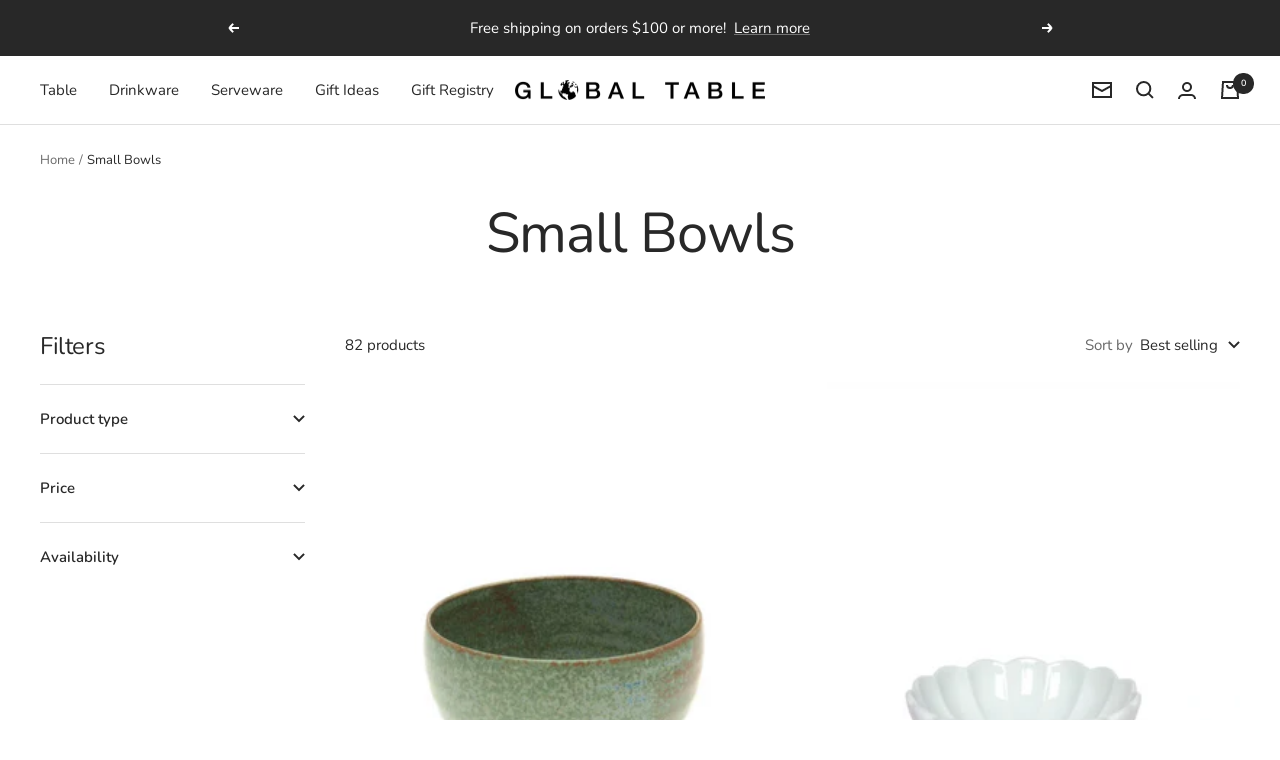

--- FILE ---
content_type: text/html; charset=utf-8
request_url: https://globaltable.com/collections/small-bowls?page=2
body_size: 49354
content:
<!doctype html><html class="no-js" lang="en" dir="ltr">
  <head>
    <meta charset="utf-8">
    <meta name="viewport" content="width=device-width, initial-scale=1.0, height=device-height, minimum-scale=1.0, maximum-scale=1.0">
    <meta name="theme-color" content="#ffffff">

    <title>Small Bowls &ndash; Page 2</title><meta name="description" content="sauce bowls - condiment bowls - snack bowls - rice bowls"><link rel="canonical" href="https://globaltable.com/collections/small-bowls?page=2"><link rel="shortcut icon" href="//globaltable.com/cdn/shop/files/GlobalTable__Logo_modified_96x96.png?v=1657035549" type="image/png"><link rel="preconnect" href="https://cdn.shopify.com">
    <link rel="dns-prefetch" href="https://productreviews.shopifycdn.com">
    <link rel="dns-prefetch" href="https://www.google-analytics.com"><link rel="preconnect" href="https://fonts.shopifycdn.com" crossorigin><link rel="preload" as="style" href="//globaltable.com/cdn/shop/t/12/assets/theme.css?v=177176116337040693641714240036">
    <link rel="preload" as="script" href="//globaltable.com/cdn/shop/t/12/assets/vendor.js?v=32643890569905814191696179858">
    <link rel="preload" as="script" href="//globaltable.com/cdn/shop/t/12/assets/theme.js?v=100372754656395454141707236444"><meta property="og:type" content="website">
  <meta property="og:title" content="Small Bowls"><meta property="og:image" content="http://globaltable.com/cdn/shop/files/IMG_0777_4905b625-871f-4c34-9a0d-4bda098d774c.jpg?v=1705404347">
  <meta property="og:image:secure_url" content="https://globaltable.com/cdn/shop/files/IMG_0777_4905b625-871f-4c34-9a0d-4bda098d774c.jpg?v=1705404347">
  <meta property="og:image:width" content="4032">
  <meta property="og:image:height" content="3024"><meta property="og:description" content="sauce bowls - condiment bowls - snack bowls - rice bowls"><meta property="og:url" content="https://globaltable.com/collections/small-bowls?page=2">
<meta property="og:site_name" content="Global Table "><meta name="twitter:card" content="summary"><meta name="twitter:title" content="Small Bowls">
  <meta name="twitter:description" content=""><meta name="twitter:image" content="https://globaltable.com/cdn/shop/files/IMG_0777_4905b625-871f-4c34-9a0d-4bda098d774c_1200x1200_crop_center.jpg?v=1705404347">
  <meta name="twitter:image:alt" content="">
    


  <script type="application/ld+json">
  {
    "@context": "https://schema.org",
    "@type": "BreadcrumbList",
  "itemListElement": [{
      "@type": "ListItem",
      "position": 1,
      "name": "Home",
      "item": "https://globaltable.com"
    },{
          "@type": "ListItem",
          "position": 2,
          "name": "Small Bowls",
          "item": "https://globaltable.com/collections/small-bowls"
        }]
  }
  </script>


    <link rel="preload" href="//globaltable.com/cdn/fonts/nunito/nunito_n4.fc49103dc396b42cae9460289072d384b6c6eb63.woff2" as="font" type="font/woff2" crossorigin><link rel="preload" href="//globaltable.com/cdn/fonts/nunito/nunito_n4.fc49103dc396b42cae9460289072d384b6c6eb63.woff2" as="font" type="font/woff2" crossorigin><style>
  /* Typography (heading) */
  @font-face {
  font-family: Nunito;
  font-weight: 400;
  font-style: normal;
  font-display: swap;
  src: url("//globaltable.com/cdn/fonts/nunito/nunito_n4.fc49103dc396b42cae9460289072d384b6c6eb63.woff2") format("woff2"),
       url("//globaltable.com/cdn/fonts/nunito/nunito_n4.5d26d13beeac3116db2479e64986cdeea4c8fbdd.woff") format("woff");
}

@font-face {
  font-family: Nunito;
  font-weight: 400;
  font-style: italic;
  font-display: swap;
  src: url("//globaltable.com/cdn/fonts/nunito/nunito_i4.fd53bf99043ab6c570187ed42d1b49192135de96.woff2") format("woff2"),
       url("//globaltable.com/cdn/fonts/nunito/nunito_i4.cb3876a003a73aaae5363bb3e3e99d45ec598cc6.woff") format("woff");
}

/* Typography (body) */
  @font-face {
  font-family: Nunito;
  font-weight: 400;
  font-style: normal;
  font-display: swap;
  src: url("//globaltable.com/cdn/fonts/nunito/nunito_n4.fc49103dc396b42cae9460289072d384b6c6eb63.woff2") format("woff2"),
       url("//globaltable.com/cdn/fonts/nunito/nunito_n4.5d26d13beeac3116db2479e64986cdeea4c8fbdd.woff") format("woff");
}

@font-face {
  font-family: Nunito;
  font-weight: 400;
  font-style: italic;
  font-display: swap;
  src: url("//globaltable.com/cdn/fonts/nunito/nunito_i4.fd53bf99043ab6c570187ed42d1b49192135de96.woff2") format("woff2"),
       url("//globaltable.com/cdn/fonts/nunito/nunito_i4.cb3876a003a73aaae5363bb3e3e99d45ec598cc6.woff") format("woff");
}

@font-face {
  font-family: Nunito;
  font-weight: 600;
  font-style: normal;
  font-display: swap;
  src: url("//globaltable.com/cdn/fonts/nunito/nunito_n6.1a6c50dce2e2b3b0d31e02dbd9146b5064bea503.woff2") format("woff2"),
       url("//globaltable.com/cdn/fonts/nunito/nunito_n6.6b124f3eac46044b98c99f2feb057208e260962f.woff") format("woff");
}

@font-face {
  font-family: Nunito;
  font-weight: 600;
  font-style: italic;
  font-display: swap;
  src: url("//globaltable.com/cdn/fonts/nunito/nunito_i6.79bb6a51553d3b72598bab76aca3c938e7c6ac54.woff2") format("woff2"),
       url("//globaltable.com/cdn/fonts/nunito/nunito_i6.9ad010b13940d2fa0d660e3029dd144c52772c10.woff") format("woff");
}

:root {--heading-color: 40, 40, 40;
    --text-color: 40, 40, 40;
    --background: 255, 255, 255;
    --secondary-background: 245, 245, 245;
    --border-color: 223, 223, 223;
    --border-color-darker: 169, 169, 169;
    --success-color: 46, 158, 123;
    --success-background: 213, 236, 229;
    --error-color: 222, 42, 42;
    --error-background: 253, 240, 240;
    --primary-button-background: 40, 40, 40;
    --primary-button-text-color: 255, 255, 255;
    --secondary-button-background: 158, 153, 148;
    --secondary-button-text-color: 40, 40, 40;
    --product-star-rating: 246, 164, 41;
    --product-on-sale-accent: 64, 93, 230;
    --product-sold-out-accent: 111, 113, 155;
    --product-custom-label-background: 64, 93, 230;
    --product-custom-label-text-color: 255, 255, 255;
    --product-custom-label-2-background: 243, 255, 52;
    --product-custom-label-2-text-color: 0, 0, 0;
    --product-low-stock-text-color: 222, 42, 42;
    --product-in-stock-text-color: 46, 158, 123;
    --loading-bar-background: 40, 40, 40;

    /* We duplicate some "base" colors as root colors, which is useful to use on drawer elements or popover without. Those should not be overridden to avoid issues */
    --root-heading-color: 40, 40, 40;
    --root-text-color: 40, 40, 40;
    --root-background: 255, 255, 255;
    --root-border-color: 223, 223, 223;
    --root-primary-button-background: 40, 40, 40;
    --root-primary-button-text-color: 255, 255, 255;

    --base-font-size: 15px;
    --heading-font-family: Nunito, sans-serif;
    --heading-font-weight: 400;
    --heading-font-style: normal;
    --heading-text-transform: normal;
    --text-font-family: Nunito, sans-serif;
    --text-font-weight: 400;
    --text-font-style: normal;
    --text-font-bold-weight: 600;

    /* Typography (font size) */
    --heading-xxsmall-font-size: 11px;
    --heading-xsmall-font-size: 11px;
    --heading-small-font-size: 12px;
    --heading-large-font-size: 36px;
    --heading-h1-font-size: 36px;
    --heading-h2-font-size: 30px;
    --heading-h3-font-size: 26px;
    --heading-h4-font-size: 24px;
    --heading-h5-font-size: 20px;
    --heading-h6-font-size: 16px;

    /* Control the look and feel of the theme by changing radius of various elements */
    --button-border-radius: 0px;
    --block-border-radius: 8px;
    --block-border-radius-reduced: 4px;
    --color-swatch-border-radius: 0px;

    /* Button size */
    --button-height: 48px;
    --button-small-height: 40px;

    /* Form related */
    --form-input-field-height: 48px;
    --form-input-gap: 16px;
    --form-submit-margin: 24px;

    /* Product listing related variables */
    --product-list-block-spacing: 32px;

    /* Video related */
    --play-button-background: 255, 255, 255;
    --play-button-arrow: 40, 40, 40;

    /* RTL support */
    --transform-logical-flip: 1;
    --transform-origin-start: left;
    --transform-origin-end: right;

    /* Other */
    --zoom-cursor-svg-url: url(//globaltable.com/cdn/shop/t/12/assets/zoom-cursor.svg?v=39908859784506347231696179876);
    --arrow-right-svg-url: url(//globaltable.com/cdn/shop/t/12/assets/arrow-right.svg?v=40046868119262634591696179876);
    --arrow-left-svg-url: url(//globaltable.com/cdn/shop/t/12/assets/arrow-left.svg?v=158856395986752206651696179876);

    /* Some useful variables that we can reuse in our CSS. Some explanation are needed for some of them:
       - container-max-width-minus-gutters: represents the container max width without the edge gutters
       - container-outer-width: considering the screen width, represent all the space outside the container
       - container-outer-margin: same as container-outer-width but get set to 0 inside a container
       - container-inner-width: the effective space inside the container (minus gutters)
       - grid-column-width: represents the width of a single column of the grid
       - vertical-breather: this is a variable that defines the global "spacing" between sections, and inside the section
                            to create some "breath" and minimum spacing
     */
    --container-max-width: 1600px;
    --container-gutter: 24px;
    --container-max-width-minus-gutters: calc(var(--container-max-width) - (var(--container-gutter)) * 2);
    --container-outer-width: max(calc((100vw - var(--container-max-width-minus-gutters)) / 2), var(--container-gutter));
    --container-outer-margin: var(--container-outer-width);
    --container-inner-width: calc(100vw - var(--container-outer-width) * 2);

    --grid-column-count: 10;
    --grid-gap: 24px;
    --grid-column-width: calc((100vw - var(--container-outer-width) * 2 - var(--grid-gap) * (var(--grid-column-count) - 1)) / var(--grid-column-count));

    --vertical-breather: 36px;
    --vertical-breather-tight: 36px;

    /* Shopify related variables */
    --payment-terms-background-color: #ffffff;
  }

  @media screen and (min-width: 741px) {
    :root {
      --container-gutter: 40px;
      --grid-column-count: 20;
      --vertical-breather: 48px;
      --vertical-breather-tight: 48px;

      /* Typography (font size) */
      --heading-xsmall-font-size: 12px;
      --heading-small-font-size: 13px;
      --heading-large-font-size: 52px;
      --heading-h1-font-size: 48px;
      --heading-h2-font-size: 38px;
      --heading-h3-font-size: 32px;
      --heading-h4-font-size: 24px;
      --heading-h5-font-size: 20px;
      --heading-h6-font-size: 18px;

      /* Form related */
      --form-input-field-height: 52px;
      --form-submit-margin: 32px;

      /* Button size */
      --button-height: 52px;
      --button-small-height: 44px;
    }
  }

  @media screen and (min-width: 1200px) {
    :root {
      --vertical-breather: 64px;
      --vertical-breather-tight: 48px;
      --product-list-block-spacing: 48px;

      /* Typography */
      --heading-large-font-size: 64px;
      --heading-h1-font-size: 56px;
      --heading-h2-font-size: 48px;
      --heading-h3-font-size: 36px;
      --heading-h4-font-size: 30px;
      --heading-h5-font-size: 24px;
      --heading-h6-font-size: 18px;
    }
  }

  @media screen and (min-width: 1600px) {
    :root {
      --vertical-breather: 64px;
      --vertical-breather-tight: 48px;
    }
  }
</style>
    <script>
  // This allows to expose several variables to the global scope, to be used in scripts
  window.themeVariables = {
    settings: {
      direction: "ltr",
      pageType: "collection",
      cartCount: 0,
      moneyFormat: "${{amount}}",
      moneyWithCurrencyFormat: "${{amount}} USD",
      showVendor: false,
      discountMode: "saving",
      currencyCodeEnabled: false,
      cartType: "message",
      cartCurrency: "USD",
      mobileZoomFactor: 2.5
    },

    routes: {
      host: "globaltable.com",
      rootUrl: "\/",
      rootUrlWithoutSlash: '',
      cartUrl: "\/cart",
      cartAddUrl: "\/cart\/add",
      cartChangeUrl: "\/cart\/change",
      searchUrl: "\/search",
      predictiveSearchUrl: "\/search\/suggest",
      productRecommendationsUrl: "\/recommendations\/products"
    },

    strings: {
      accessibilityDelete: "Delete",
      accessibilityClose: "Close",
      collectionSoldOut: "Sold out",
      collectionDiscount: "Save @savings@",
      productSalePrice: "Sale price",
      productRegularPrice: "Regular price",
      productFormUnavailable: "Unavailable",
      productFormSoldOut: "Sold out",
      productFormPreOrder: "Pre-order",
      productFormAddToCart: "Add to cart",
      searchNoResults: "No results could be found.",
      searchNewSearch: "New search",
      searchProducts: "Products",
      searchArticles: "Journal",
      searchPages: "Pages",
      searchCollections: "Collections",
      cartViewCart: "View cart",
      cartItemAdded: "Item added to your cart!",
      cartItemAddedShort: "Added to your cart!",
      cartAddOrderNote: "Add order note",
      cartEditOrderNote: "Edit order note",
      shippingEstimatorNoResults: "Sorry, we do not ship to your address.",
      shippingEstimatorOneResult: "There is one shipping rate for your address:",
      shippingEstimatorMultipleResults: "There are several shipping rates for your address:",
      shippingEstimatorError: "One or more error occurred while retrieving shipping rates:"
    },

    libs: {
      flickity: "\/\/globaltable.com\/cdn\/shop\/t\/12\/assets\/flickity.js?v=176646718982628074891696179858",
      photoswipe: "\/\/globaltable.com\/cdn\/shop\/t\/12\/assets\/photoswipe.js?v=132268647426145925301696179858",
      qrCode: "\/\/globaltable.com\/cdn\/shopifycloud\/storefront\/assets\/themes_support\/vendor\/qrcode-3f2b403b.js"
    },

    breakpoints: {
      phone: 'screen and (max-width: 740px)',
      tablet: 'screen and (min-width: 741px) and (max-width: 999px)',
      tabletAndUp: 'screen and (min-width: 741px)',
      pocket: 'screen and (max-width: 999px)',
      lap: 'screen and (min-width: 1000px) and (max-width: 1199px)',
      lapAndUp: 'screen and (min-width: 1000px)',
      desktop: 'screen and (min-width: 1200px)',
      wide: 'screen and (min-width: 1400px)'
    }
  };

  window.addEventListener('pageshow', async () => {
    const cartContent = await (await fetch(`${window.themeVariables.routes.cartUrl}.js`, {cache: 'reload'})).json();
    document.documentElement.dispatchEvent(new CustomEvent('cart:refresh', {detail: {cart: cartContent}}));
  });

  if ('noModule' in HTMLScriptElement.prototype) {
    // Old browsers (like IE) that does not support module will be considered as if not executing JS at all
    document.documentElement.className = document.documentElement.className.replace('no-js', 'js');

    requestAnimationFrame(() => {
      const viewportHeight = (window.visualViewport ? window.visualViewport.height : document.documentElement.clientHeight);
      document.documentElement.style.setProperty('--window-height',viewportHeight + 'px');
    });
  }</script>

    <link rel="stylesheet" href="//globaltable.com/cdn/shop/t/12/assets/theme.css?v=177176116337040693641714240036">

    <script src="//globaltable.com/cdn/shop/t/12/assets/vendor.js?v=32643890569905814191696179858" defer></script>
    <script src="//globaltable.com/cdn/shop/t/12/assets/theme.js?v=100372754656395454141707236444" defer></script>
    <script src="//globaltable.com/cdn/shop/t/12/assets/custom.js?v=167639537848865775061696179858" defer></script>

    <script>window.performance && window.performance.mark && window.performance.mark('shopify.content_for_header.start');</script><meta name="google-site-verification" content="QuATrLUtXMuyn8Oy01N-dEfj0uo36qsddyHcpGsAvvw">
<meta id="shopify-digital-wallet" name="shopify-digital-wallet" content="/7399899209/digital_wallets/dialog">
<meta name="shopify-checkout-api-token" content="98b5defca691c8f738e0ca743a73f11d">
<meta id="in-context-paypal-metadata" data-shop-id="7399899209" data-venmo-supported="false" data-environment="production" data-locale="en_US" data-paypal-v4="true" data-currency="USD">
<link rel="alternate" type="application/atom+xml" title="Feed" href="/collections/small-bowls.atom" />
<link rel="prev" href="/collections/small-bowls?page=1">
<link rel="next" href="/collections/small-bowls?page=3">
<link rel="alternate" type="application/json+oembed" href="https://globaltable.com/collections/small-bowls.oembed?page=2">
<script async="async" src="/checkouts/internal/preloads.js?locale=en-US"></script>
<link rel="preconnect" href="https://shop.app" crossorigin="anonymous">
<script async="async" src="https://shop.app/checkouts/internal/preloads.js?locale=en-US&shop_id=7399899209" crossorigin="anonymous"></script>
<script id="apple-pay-shop-capabilities" type="application/json">{"shopId":7399899209,"countryCode":"US","currencyCode":"USD","merchantCapabilities":["supports3DS"],"merchantId":"gid:\/\/shopify\/Shop\/7399899209","merchantName":"Global Table ","requiredBillingContactFields":["postalAddress","email"],"requiredShippingContactFields":["postalAddress","email"],"shippingType":"shipping","supportedNetworks":["visa","masterCard","amex","discover","elo","jcb"],"total":{"type":"pending","label":"Global Table ","amount":"1.00"},"shopifyPaymentsEnabled":true,"supportsSubscriptions":true}</script>
<script id="shopify-features" type="application/json">{"accessToken":"98b5defca691c8f738e0ca743a73f11d","betas":["rich-media-storefront-analytics"],"domain":"globaltable.com","predictiveSearch":true,"shopId":7399899209,"locale":"en"}</script>
<script>var Shopify = Shopify || {};
Shopify.shop = "global-table.myshopify.com";
Shopify.locale = "en";
Shopify.currency = {"active":"USD","rate":"1.0"};
Shopify.country = "US";
Shopify.theme = {"name":"Focal Theme (2.0)","id":125174284371,"schema_name":"Focal","schema_version":"10.1.3","theme_store_id":714,"role":"main"};
Shopify.theme.handle = "null";
Shopify.theme.style = {"id":null,"handle":null};
Shopify.cdnHost = "globaltable.com/cdn";
Shopify.routes = Shopify.routes || {};
Shopify.routes.root = "/";</script>
<script type="module">!function(o){(o.Shopify=o.Shopify||{}).modules=!0}(window);</script>
<script>!function(o){function n(){var o=[];function n(){o.push(Array.prototype.slice.apply(arguments))}return n.q=o,n}var t=o.Shopify=o.Shopify||{};t.loadFeatures=n(),t.autoloadFeatures=n()}(window);</script>
<script>
  window.ShopifyPay = window.ShopifyPay || {};
  window.ShopifyPay.apiHost = "shop.app\/pay";
  window.ShopifyPay.redirectState = null;
</script>
<script id="shop-js-analytics" type="application/json">{"pageType":"collection"}</script>
<script defer="defer" async type="module" src="//globaltable.com/cdn/shopifycloud/shop-js/modules/v2/client.init-shop-cart-sync_D0dqhulL.en.esm.js"></script>
<script defer="defer" async type="module" src="//globaltable.com/cdn/shopifycloud/shop-js/modules/v2/chunk.common_CpVO7qML.esm.js"></script>
<script type="module">
  await import("//globaltable.com/cdn/shopifycloud/shop-js/modules/v2/client.init-shop-cart-sync_D0dqhulL.en.esm.js");
await import("//globaltable.com/cdn/shopifycloud/shop-js/modules/v2/chunk.common_CpVO7qML.esm.js");

  window.Shopify.SignInWithShop?.initShopCartSync?.({"fedCMEnabled":true,"windoidEnabled":true});

</script>
<script>
  window.Shopify = window.Shopify || {};
  if (!window.Shopify.featureAssets) window.Shopify.featureAssets = {};
  window.Shopify.featureAssets['shop-js'] = {"shop-cart-sync":["modules/v2/client.shop-cart-sync_D9bwt38V.en.esm.js","modules/v2/chunk.common_CpVO7qML.esm.js"],"init-fed-cm":["modules/v2/client.init-fed-cm_BJ8NPuHe.en.esm.js","modules/v2/chunk.common_CpVO7qML.esm.js"],"init-shop-email-lookup-coordinator":["modules/v2/client.init-shop-email-lookup-coordinator_pVrP2-kG.en.esm.js","modules/v2/chunk.common_CpVO7qML.esm.js"],"shop-cash-offers":["modules/v2/client.shop-cash-offers_CNh7FWN-.en.esm.js","modules/v2/chunk.common_CpVO7qML.esm.js","modules/v2/chunk.modal_DKF6x0Jh.esm.js"],"init-shop-cart-sync":["modules/v2/client.init-shop-cart-sync_D0dqhulL.en.esm.js","modules/v2/chunk.common_CpVO7qML.esm.js"],"init-windoid":["modules/v2/client.init-windoid_DaoAelzT.en.esm.js","modules/v2/chunk.common_CpVO7qML.esm.js"],"shop-toast-manager":["modules/v2/client.shop-toast-manager_1DND8Tac.en.esm.js","modules/v2/chunk.common_CpVO7qML.esm.js"],"pay-button":["modules/v2/client.pay-button_CFeQi1r6.en.esm.js","modules/v2/chunk.common_CpVO7qML.esm.js"],"shop-button":["modules/v2/client.shop-button_Ca94MDdQ.en.esm.js","modules/v2/chunk.common_CpVO7qML.esm.js"],"shop-login-button":["modules/v2/client.shop-login-button_DPYNfp1Z.en.esm.js","modules/v2/chunk.common_CpVO7qML.esm.js","modules/v2/chunk.modal_DKF6x0Jh.esm.js"],"avatar":["modules/v2/client.avatar_BTnouDA3.en.esm.js"],"shop-follow-button":["modules/v2/client.shop-follow-button_BMKh4nJE.en.esm.js","modules/v2/chunk.common_CpVO7qML.esm.js","modules/v2/chunk.modal_DKF6x0Jh.esm.js"],"init-customer-accounts-sign-up":["modules/v2/client.init-customer-accounts-sign-up_CJXi5kRN.en.esm.js","modules/v2/client.shop-login-button_DPYNfp1Z.en.esm.js","modules/v2/chunk.common_CpVO7qML.esm.js","modules/v2/chunk.modal_DKF6x0Jh.esm.js"],"init-shop-for-new-customer-accounts":["modules/v2/client.init-shop-for-new-customer-accounts_BoBxkgWu.en.esm.js","modules/v2/client.shop-login-button_DPYNfp1Z.en.esm.js","modules/v2/chunk.common_CpVO7qML.esm.js","modules/v2/chunk.modal_DKF6x0Jh.esm.js"],"init-customer-accounts":["modules/v2/client.init-customer-accounts_DCuDTzpR.en.esm.js","modules/v2/client.shop-login-button_DPYNfp1Z.en.esm.js","modules/v2/chunk.common_CpVO7qML.esm.js","modules/v2/chunk.modal_DKF6x0Jh.esm.js"],"checkout-modal":["modules/v2/client.checkout-modal_U_3e4VxF.en.esm.js","modules/v2/chunk.common_CpVO7qML.esm.js","modules/v2/chunk.modal_DKF6x0Jh.esm.js"],"lead-capture":["modules/v2/client.lead-capture_DEgn0Z8u.en.esm.js","modules/v2/chunk.common_CpVO7qML.esm.js","modules/v2/chunk.modal_DKF6x0Jh.esm.js"],"shop-login":["modules/v2/client.shop-login_CoM5QKZ_.en.esm.js","modules/v2/chunk.common_CpVO7qML.esm.js","modules/v2/chunk.modal_DKF6x0Jh.esm.js"],"payment-terms":["modules/v2/client.payment-terms_BmrqWn8r.en.esm.js","modules/v2/chunk.common_CpVO7qML.esm.js","modules/v2/chunk.modal_DKF6x0Jh.esm.js"]};
</script>
<script>(function() {
  var isLoaded = false;
  function asyncLoad() {
    if (isLoaded) return;
    isLoaded = true;
    var urls = ["https:\/\/nulls.solutions\/shopify\/gift-wrap\/app\/js\/nulls-gift-wrap.js?shop=global-table.myshopify.com"];
    for (var i = 0; i < urls.length; i++) {
      var s = document.createElement('script');
      s.type = 'text/javascript';
      s.async = true;
      s.src = urls[i];
      var x = document.getElementsByTagName('script')[0];
      x.parentNode.insertBefore(s, x);
    }
  };
  if(window.attachEvent) {
    window.attachEvent('onload', asyncLoad);
  } else {
    window.addEventListener('load', asyncLoad, false);
  }
})();</script>
<script id="__st">var __st={"a":7399899209,"offset":-18000,"reqid":"a5e130aa-08cd-4e9a-8dcf-33e618ddda80-1765026067","pageurl":"globaltable.com\/collections\/small-bowls?page=2","u":"627cec0b79de","p":"collection","rtyp":"collection","rid":272948166739};</script>
<script>window.ShopifyPaypalV4VisibilityTracking = true;</script>
<script id="captcha-bootstrap">!function(){'use strict';const t='contact',e='account',n='new_comment',o=[[t,t],['blogs',n],['comments',n],[t,'customer']],c=[[e,'customer_login'],[e,'guest_login'],[e,'recover_customer_password'],[e,'create_customer']],r=t=>t.map((([t,e])=>`form[action*='/${t}']:not([data-nocaptcha='true']) input[name='form_type'][value='${e}']`)).join(','),a=t=>()=>t?[...document.querySelectorAll(t)].map((t=>t.form)):[];function s(){const t=[...o],e=r(t);return a(e)}const i='password',u='form_key',d=['recaptcha-v3-token','g-recaptcha-response','h-captcha-response',i],f=()=>{try{return window.sessionStorage}catch{return}},m='__shopify_v',_=t=>t.elements[u];function p(t,e,n=!1){try{const o=window.sessionStorage,c=JSON.parse(o.getItem(e)),{data:r}=function(t){const{data:e,action:n}=t;return t[m]||n?{data:e,action:n}:{data:t,action:n}}(c);for(const[e,n]of Object.entries(r))t.elements[e]&&(t.elements[e].value=n);n&&o.removeItem(e)}catch(o){console.error('form repopulation failed',{error:o})}}const l='form_type',E='cptcha';function T(t){t.dataset[E]=!0}const w=window,h=w.document,L='Shopify',v='ce_forms',y='captcha';let A=!1;((t,e)=>{const n=(g='f06e6c50-85a8-45c8-87d0-21a2b65856fe',I='https://cdn.shopify.com/shopifycloud/storefront-forms-hcaptcha/ce_storefront_forms_captcha_hcaptcha.v1.5.2.iife.js',D={infoText:'Protected by hCaptcha',privacyText:'Privacy',termsText:'Terms'},(t,e,n)=>{const o=w[L][v],c=o.bindForm;if(c)return c(t,g,e,D).then(n);var r;o.q.push([[t,g,e,D],n]),r=I,A||(h.body.append(Object.assign(h.createElement('script'),{id:'captcha-provider',async:!0,src:r})),A=!0)});var g,I,D;w[L]=w[L]||{},w[L][v]=w[L][v]||{},w[L][v].q=[],w[L][y]=w[L][y]||{},w[L][y].protect=function(t,e){n(t,void 0,e),T(t)},Object.freeze(w[L][y]),function(t,e,n,w,h,L){const[v,y,A,g]=function(t,e,n){const i=e?o:[],u=t?c:[],d=[...i,...u],f=r(d),m=r(i),_=r(d.filter((([t,e])=>n.includes(e))));return[a(f),a(m),a(_),s()]}(w,h,L),I=t=>{const e=t.target;return e instanceof HTMLFormElement?e:e&&e.form},D=t=>v().includes(t);t.addEventListener('submit',(t=>{const e=I(t);if(!e)return;const n=D(e)&&!e.dataset.hcaptchaBound&&!e.dataset.recaptchaBound,o=_(e),c=g().includes(e)&&(!o||!o.value);(n||c)&&t.preventDefault(),c&&!n&&(function(t){try{if(!f())return;!function(t){const e=f();if(!e)return;const n=_(t);if(!n)return;const o=n.value;o&&e.removeItem(o)}(t);const e=Array.from(Array(32),(()=>Math.random().toString(36)[2])).join('');!function(t,e){_(t)||t.append(Object.assign(document.createElement('input'),{type:'hidden',name:u})),t.elements[u].value=e}(t,e),function(t,e){const n=f();if(!n)return;const o=[...t.querySelectorAll(`input[type='${i}']`)].map((({name:t})=>t)),c=[...d,...o],r={};for(const[a,s]of new FormData(t).entries())c.includes(a)||(r[a]=s);n.setItem(e,JSON.stringify({[m]:1,action:t.action,data:r}))}(t,e)}catch(e){console.error('failed to persist form',e)}}(e),e.submit())}));const S=(t,e)=>{t&&!t.dataset[E]&&(n(t,e.some((e=>e===t))),T(t))};for(const o of['focusin','change'])t.addEventListener(o,(t=>{const e=I(t);D(e)&&S(e,y())}));const B=e.get('form_key'),M=e.get(l),P=B&&M;t.addEventListener('DOMContentLoaded',(()=>{const t=y();if(P)for(const e of t)e.elements[l].value===M&&p(e,B);[...new Set([...A(),...v().filter((t=>'true'===t.dataset.shopifyCaptcha))])].forEach((e=>S(e,t)))}))}(h,new URLSearchParams(w.location.search),n,t,e,['guest_login'])})(!0,!0)}();</script>
<script integrity="sha256-52AcMU7V7pcBOXWImdc/TAGTFKeNjmkeM1Pvks/DTgc=" data-source-attribution="shopify.loadfeatures" defer="defer" src="//globaltable.com/cdn/shopifycloud/storefront/assets/storefront/load_feature-81c60534.js" crossorigin="anonymous"></script>
<script crossorigin="anonymous" defer="defer" src="//globaltable.com/cdn/shopifycloud/storefront/assets/shopify_pay/storefront-65b4c6d7.js?v=20250812"></script>
<script data-source-attribution="shopify.dynamic_checkout.dynamic.init">var Shopify=Shopify||{};Shopify.PaymentButton=Shopify.PaymentButton||{isStorefrontPortableWallets:!0,init:function(){window.Shopify.PaymentButton.init=function(){};var t=document.createElement("script");t.src="https://globaltable.com/cdn/shopifycloud/portable-wallets/latest/portable-wallets.en.js",t.type="module",document.head.appendChild(t)}};
</script>
<script data-source-attribution="shopify.dynamic_checkout.buyer_consent">
  function portableWalletsHideBuyerConsent(e){var t=document.getElementById("shopify-buyer-consent"),n=document.getElementById("shopify-subscription-policy-button");t&&n&&(t.classList.add("hidden"),t.setAttribute("aria-hidden","true"),n.removeEventListener("click",e))}function portableWalletsShowBuyerConsent(e){var t=document.getElementById("shopify-buyer-consent"),n=document.getElementById("shopify-subscription-policy-button");t&&n&&(t.classList.remove("hidden"),t.removeAttribute("aria-hidden"),n.addEventListener("click",e))}window.Shopify?.PaymentButton&&(window.Shopify.PaymentButton.hideBuyerConsent=portableWalletsHideBuyerConsent,window.Shopify.PaymentButton.showBuyerConsent=portableWalletsShowBuyerConsent);
</script>
<script data-source-attribution="shopify.dynamic_checkout.cart.bootstrap">document.addEventListener("DOMContentLoaded",(function(){function t(){return document.querySelector("shopify-accelerated-checkout-cart, shopify-accelerated-checkout")}if(t())Shopify.PaymentButton.init();else{new MutationObserver((function(e,n){t()&&(Shopify.PaymentButton.init(),n.disconnect())})).observe(document.body,{childList:!0,subtree:!0})}}));
</script>
<link id="shopify-accelerated-checkout-styles" rel="stylesheet" media="screen" href="https://globaltable.com/cdn/shopifycloud/portable-wallets/latest/accelerated-checkout-backwards-compat.css" crossorigin="anonymous">
<style id="shopify-accelerated-checkout-cart">
        #shopify-buyer-consent {
  margin-top: 1em;
  display: inline-block;
  width: 100%;
}

#shopify-buyer-consent.hidden {
  display: none;
}

#shopify-subscription-policy-button {
  background: none;
  border: none;
  padding: 0;
  text-decoration: underline;
  font-size: inherit;
  cursor: pointer;
}

#shopify-subscription-policy-button::before {
  box-shadow: none;
}

      </style>

<script>window.performance && window.performance.mark && window.performance.mark('shopify.content_for_header.end');</script>
  <!-- BEGIN app block: shopify://apps/gift-reggie-gift-registry/blocks/app-embed-block/00fe746e-081c-46a2-a15d-bcbd6f41b0f0 --><script type="application/json" id="gift_reggie_data">
  {
    "storefrontAccessToken": "7c742b93965dcb1ef647836c7e45302f",
    "registryId": null,
    "registryAdmin": null,
    "customerId": null,
    

    "productId": null,
    "rootUrl": "\/",
    "accountLoginUrl": "https:\/\/globaltable.com\/customer_authentication\/redirect?locale=en\u0026region_country=US",
    "currentLanguage": null,

    "button_layout": "column",
    "button_order": "wishlist_registry",
    "button_alignment": "right",
    "behavior_on_no_id": "disable",
    "wishlist_button_visibility": "everyone",
    "registry_button_visibility": "managers",
    "registry_button_behavior": "ajax",
    "online_store_version": "2",
    "button_location_override": ".wishlist-right",
    "button_location_override_position": "inside",

    "wishlist_button_appearance": "link",
    "registry_button_appearance": "link",
    "wishlist_button_classname": "",
    "registry_button_classname": "",
    "wishlist_button_image_not_present": null,
    "wishlist_button_image_is_present": null,
    "registry_button_image": null,

    "checkout_button_selector": "",

    "i18n": {
      "wishlist": {
        "idleAdd": "Add to Wishlist",
        "idleRemove": "Remove from Wishlist",
        "pending": "...",
        "successAdd": "Added to Wishlist",
        "successRemove": "Removed from Wishlist",
        "noVariant": "Add to Wishlist",
        "error": "Error"
      },
      "registry": {
        "idleAdd": "Add to Registry",
        "idleRemove": "Remove from Registry",
        "pending": "...",
        "successAdd": "Added to Registry",
        "successRemove": "Removed from Registry",
        "noVariant": "Add to Registry",
        "error": "Error"
      }
    }
  }
</script>
<style>
  :root {
    --gift-reggie-wishlist-button-background-color: #ffffff;
    --gift-reggie-wishlist-button-text-color: #333333;
    --gift-reggie-registry-button-background-color: #ffffff;
    --gift-reggie-registry-button-text-color: #333333;
  }
</style><style>
    
  </style>
<!-- END app block --><script src="https://cdn.shopify.com/extensions/019adb00-4831-7ae8-bbce-0da62a1e7c92/gift-reggie-gift-registry-119/assets/app-embed-block.js" type="text/javascript" defer="defer"></script>
<link href="https://cdn.shopify.com/extensions/019adb00-4831-7ae8-bbce-0da62a1e7c92/gift-reggie-gift-registry-119/assets/app-embed-block.css" rel="stylesheet" type="text/css" media="all">
<script src="https://cdn.shopify.com/extensions/019ace71-bce4-7164-b99c-7d5daaf5da9c/preorderfrontend-173/assets/globo.preorder.min.js" type="text/javascript" defer="defer"></script>
<link href="https://monorail-edge.shopifysvc.com" rel="dns-prefetch">
<script>(function(){if ("sendBeacon" in navigator && "performance" in window) {try {var session_token_from_headers = performance.getEntriesByType('navigation')[0].serverTiming.find(x => x.name == '_s').description;} catch {var session_token_from_headers = undefined;}var session_cookie_matches = document.cookie.match(/_shopify_s=([^;]*)/);var session_token_from_cookie = session_cookie_matches && session_cookie_matches.length === 2 ? session_cookie_matches[1] : "";var session_token = session_token_from_headers || session_token_from_cookie || "";function handle_abandonment_event(e) {var entries = performance.getEntries().filter(function(entry) {return /monorail-edge.shopifysvc.com/.test(entry.name);});if (!window.abandonment_tracked && entries.length === 0) {window.abandonment_tracked = true;var currentMs = Date.now();var navigation_start = performance.timing.navigationStart;var payload = {shop_id: 7399899209,url: window.location.href,navigation_start,duration: currentMs - navigation_start,session_token,page_type: "collection"};window.navigator.sendBeacon("https://monorail-edge.shopifysvc.com/v1/produce", JSON.stringify({schema_id: "online_store_buyer_site_abandonment/1.1",payload: payload,metadata: {event_created_at_ms: currentMs,event_sent_at_ms: currentMs}}));}}window.addEventListener('pagehide', handle_abandonment_event);}}());</script>
<script id="web-pixels-manager-setup">(function e(e,d,r,n,o){if(void 0===o&&(o={}),!Boolean(null===(a=null===(i=window.Shopify)||void 0===i?void 0:i.analytics)||void 0===a?void 0:a.replayQueue)){var i,a;window.Shopify=window.Shopify||{};var t=window.Shopify;t.analytics=t.analytics||{};var s=t.analytics;s.replayQueue=[],s.publish=function(e,d,r){return s.replayQueue.push([e,d,r]),!0};try{self.performance.mark("wpm:start")}catch(e){}var l=function(){var e={modern:/Edge?\/(1{2}[4-9]|1[2-9]\d|[2-9]\d{2}|\d{4,})\.\d+(\.\d+|)|Firefox\/(1{2}[4-9]|1[2-9]\d|[2-9]\d{2}|\d{4,})\.\d+(\.\d+|)|Chrom(ium|e)\/(9{2}|\d{3,})\.\d+(\.\d+|)|(Maci|X1{2}).+ Version\/(15\.\d+|(1[6-9]|[2-9]\d|\d{3,})\.\d+)([,.]\d+|)( \(\w+\)|)( Mobile\/\w+|) Safari\/|Chrome.+OPR\/(9{2}|\d{3,})\.\d+\.\d+|(CPU[ +]OS|iPhone[ +]OS|CPU[ +]iPhone|CPU IPhone OS|CPU iPad OS)[ +]+(15[._]\d+|(1[6-9]|[2-9]\d|\d{3,})[._]\d+)([._]\d+|)|Android:?[ /-](13[3-9]|1[4-9]\d|[2-9]\d{2}|\d{4,})(\.\d+|)(\.\d+|)|Android.+Firefox\/(13[5-9]|1[4-9]\d|[2-9]\d{2}|\d{4,})\.\d+(\.\d+|)|Android.+Chrom(ium|e)\/(13[3-9]|1[4-9]\d|[2-9]\d{2}|\d{4,})\.\d+(\.\d+|)|SamsungBrowser\/([2-9]\d|\d{3,})\.\d+/,legacy:/Edge?\/(1[6-9]|[2-9]\d|\d{3,})\.\d+(\.\d+|)|Firefox\/(5[4-9]|[6-9]\d|\d{3,})\.\d+(\.\d+|)|Chrom(ium|e)\/(5[1-9]|[6-9]\d|\d{3,})\.\d+(\.\d+|)([\d.]+$|.*Safari\/(?![\d.]+ Edge\/[\d.]+$))|(Maci|X1{2}).+ Version\/(10\.\d+|(1[1-9]|[2-9]\d|\d{3,})\.\d+)([,.]\d+|)( \(\w+\)|)( Mobile\/\w+|) Safari\/|Chrome.+OPR\/(3[89]|[4-9]\d|\d{3,})\.\d+\.\d+|(CPU[ +]OS|iPhone[ +]OS|CPU[ +]iPhone|CPU IPhone OS|CPU iPad OS)[ +]+(10[._]\d+|(1[1-9]|[2-9]\d|\d{3,})[._]\d+)([._]\d+|)|Android:?[ /-](13[3-9]|1[4-9]\d|[2-9]\d{2}|\d{4,})(\.\d+|)(\.\d+|)|Mobile Safari.+OPR\/([89]\d|\d{3,})\.\d+\.\d+|Android.+Firefox\/(13[5-9]|1[4-9]\d|[2-9]\d{2}|\d{4,})\.\d+(\.\d+|)|Android.+Chrom(ium|e)\/(13[3-9]|1[4-9]\d|[2-9]\d{2}|\d{4,})\.\d+(\.\d+|)|Android.+(UC? ?Browser|UCWEB|U3)[ /]?(15\.([5-9]|\d{2,})|(1[6-9]|[2-9]\d|\d{3,})\.\d+)\.\d+|SamsungBrowser\/(5\.\d+|([6-9]|\d{2,})\.\d+)|Android.+MQ{2}Browser\/(14(\.(9|\d{2,})|)|(1[5-9]|[2-9]\d|\d{3,})(\.\d+|))(\.\d+|)|K[Aa][Ii]OS\/(3\.\d+|([4-9]|\d{2,})\.\d+)(\.\d+|)/},d=e.modern,r=e.legacy,n=navigator.userAgent;return n.match(d)?"modern":n.match(r)?"legacy":"unknown"}(),u="modern"===l?"modern":"legacy",c=(null!=n?n:{modern:"",legacy:""})[u],f=function(e){return[e.baseUrl,"/wpm","/b",e.hashVersion,"modern"===e.buildTarget?"m":"l",".js"].join("")}({baseUrl:d,hashVersion:r,buildTarget:u}),m=function(e){var d=e.version,r=e.bundleTarget,n=e.surface,o=e.pageUrl,i=e.monorailEndpoint;return{emit:function(e){var a=e.status,t=e.errorMsg,s=(new Date).getTime(),l=JSON.stringify({metadata:{event_sent_at_ms:s},events:[{schema_id:"web_pixels_manager_load/3.1",payload:{version:d,bundle_target:r,page_url:o,status:a,surface:n,error_msg:t},metadata:{event_created_at_ms:s}}]});if(!i)return console&&console.warn&&console.warn("[Web Pixels Manager] No Monorail endpoint provided, skipping logging."),!1;try{return self.navigator.sendBeacon.bind(self.navigator)(i,l)}catch(e){}var u=new XMLHttpRequest;try{return u.open("POST",i,!0),u.setRequestHeader("Content-Type","text/plain"),u.send(l),!0}catch(e){return console&&console.warn&&console.warn("[Web Pixels Manager] Got an unhandled error while logging to Monorail."),!1}}}}({version:r,bundleTarget:l,surface:e.surface,pageUrl:self.location.href,monorailEndpoint:e.monorailEndpoint});try{o.browserTarget=l,function(e){var d=e.src,r=e.async,n=void 0===r||r,o=e.onload,i=e.onerror,a=e.sri,t=e.scriptDataAttributes,s=void 0===t?{}:t,l=document.createElement("script"),u=document.querySelector("head"),c=document.querySelector("body");if(l.async=n,l.src=d,a&&(l.integrity=a,l.crossOrigin="anonymous"),s)for(var f in s)if(Object.prototype.hasOwnProperty.call(s,f))try{l.dataset[f]=s[f]}catch(e){}if(o&&l.addEventListener("load",o),i&&l.addEventListener("error",i),u)u.appendChild(l);else{if(!c)throw new Error("Did not find a head or body element to append the script");c.appendChild(l)}}({src:f,async:!0,onload:function(){if(!function(){var e,d;return Boolean(null===(d=null===(e=window.Shopify)||void 0===e?void 0:e.analytics)||void 0===d?void 0:d.initialized)}()){var d=window.webPixelsManager.init(e)||void 0;if(d){var r=window.Shopify.analytics;r.replayQueue.forEach((function(e){var r=e[0],n=e[1],o=e[2];d.publishCustomEvent(r,n,o)})),r.replayQueue=[],r.publish=d.publishCustomEvent,r.visitor=d.visitor,r.initialized=!0}}},onerror:function(){return m.emit({status:"failed",errorMsg:"".concat(f," has failed to load")})},sri:function(e){var d=/^sha384-[A-Za-z0-9+/=]+$/;return"string"==typeof e&&d.test(e)}(c)?c:"",scriptDataAttributes:o}),m.emit({status:"loading"})}catch(e){m.emit({status:"failed",errorMsg:(null==e?void 0:e.message)||"Unknown error"})}}})({shopId: 7399899209,storefrontBaseUrl: "https://globaltable.com",extensionsBaseUrl: "https://extensions.shopifycdn.com/cdn/shopifycloud/web-pixels-manager",monorailEndpoint: "https://monorail-edge.shopifysvc.com/unstable/produce_batch",surface: "storefront-renderer",enabledBetaFlags: ["2dca8a86"],webPixelsConfigList: [{"id":"365822035","configuration":"{\"config\":\"{\\\"pixel_id\\\":\\\"G-86YKVJY6LR\\\",\\\"target_country\\\":\\\"US\\\",\\\"gtag_events\\\":[{\\\"type\\\":\\\"begin_checkout\\\",\\\"action_label\\\":\\\"G-86YKVJY6LR\\\"},{\\\"type\\\":\\\"search\\\",\\\"action_label\\\":\\\"G-86YKVJY6LR\\\"},{\\\"type\\\":\\\"view_item\\\",\\\"action_label\\\":[\\\"G-86YKVJY6LR\\\",\\\"MC-RXXTVX4WV9\\\"]},{\\\"type\\\":\\\"purchase\\\",\\\"action_label\\\":[\\\"G-86YKVJY6LR\\\",\\\"MC-RXXTVX4WV9\\\"]},{\\\"type\\\":\\\"page_view\\\",\\\"action_label\\\":[\\\"G-86YKVJY6LR\\\",\\\"MC-RXXTVX4WV9\\\"]},{\\\"type\\\":\\\"add_payment_info\\\",\\\"action_label\\\":\\\"G-86YKVJY6LR\\\"},{\\\"type\\\":\\\"add_to_cart\\\",\\\"action_label\\\":\\\"G-86YKVJY6LR\\\"}],\\\"enable_monitoring_mode\\\":false}\"}","eventPayloadVersion":"v1","runtimeContext":"OPEN","scriptVersion":"b2a88bafab3e21179ed38636efcd8a93","type":"APP","apiClientId":1780363,"privacyPurposes":[],"dataSharingAdjustments":{"protectedCustomerApprovalScopes":["read_customer_address","read_customer_email","read_customer_name","read_customer_personal_data","read_customer_phone"]}},{"id":"95617107","configuration":"{\"pixel_id\":\"1936458536551099\",\"pixel_type\":\"facebook_pixel\",\"metaapp_system_user_token\":\"-\"}","eventPayloadVersion":"v1","runtimeContext":"OPEN","scriptVersion":"ca16bc87fe92b6042fbaa3acc2fbdaa6","type":"APP","apiClientId":2329312,"privacyPurposes":["ANALYTICS","MARKETING","SALE_OF_DATA"],"dataSharingAdjustments":{"protectedCustomerApprovalScopes":["read_customer_address","read_customer_email","read_customer_name","read_customer_personal_data","read_customer_phone"]}},{"id":"91291731","eventPayloadVersion":"v1","runtimeContext":"LAX","scriptVersion":"1","type":"CUSTOM","privacyPurposes":["ANALYTICS"],"name":"Google Analytics tag (migrated)"},{"id":"shopify-app-pixel","configuration":"{}","eventPayloadVersion":"v1","runtimeContext":"STRICT","scriptVersion":"0450","apiClientId":"shopify-pixel","type":"APP","privacyPurposes":["ANALYTICS","MARKETING"]},{"id":"shopify-custom-pixel","eventPayloadVersion":"v1","runtimeContext":"LAX","scriptVersion":"0450","apiClientId":"shopify-pixel","type":"CUSTOM","privacyPurposes":["ANALYTICS","MARKETING"]}],isMerchantRequest: false,initData: {"shop":{"name":"Global Table ","paymentSettings":{"currencyCode":"USD"},"myshopifyDomain":"global-table.myshopify.com","countryCode":"US","storefrontUrl":"https:\/\/globaltable.com"},"customer":null,"cart":null,"checkout":null,"productVariants":[],"purchasingCompany":null},},"https://globaltable.com/cdn","ae1676cfwd2530674p4253c800m34e853cb",{"modern":"","legacy":""},{"shopId":"7399899209","storefrontBaseUrl":"https:\/\/globaltable.com","extensionBaseUrl":"https:\/\/extensions.shopifycdn.com\/cdn\/shopifycloud\/web-pixels-manager","surface":"storefront-renderer","enabledBetaFlags":"[\"2dca8a86\"]","isMerchantRequest":"false","hashVersion":"ae1676cfwd2530674p4253c800m34e853cb","publish":"custom","events":"[[\"page_viewed\",{}],[\"collection_viewed\",{\"collection\":{\"id\":\"272948166739\",\"title\":\"Small Bowls\",\"productVariants\":[{\"price\":{\"amount\":20.0,\"currencyCode\":\"USD\"},\"product\":{\"title\":\"Passy Sage Soup Bowl\",\"vendor\":\"Miya\",\"id\":\"6900603748435\",\"untranslatedTitle\":\"Passy Sage Soup Bowl\",\"url\":\"\/products\/passy-sage-soup-bowl\",\"type\":\"Bowls\"},\"id\":\"40515361898579\",\"image\":{\"src\":\"\/\/globaltable.com\/cdn\/shop\/products\/140-201v1.png?v=1668426271\"},\"sku\":\"140-201\",\"title\":\"5 1\/4\\\"\",\"untranslatedTitle\":\"5 1\/4\\\"\"},{\"price\":{\"amount\":12.0,\"currencyCode\":\"USD\"},\"product\":{\"title\":\"Kiku White Sauce Bowl\",\"vendor\":\"Miya\",\"id\":\"7128760877139\",\"untranslatedTitle\":\"Kiku White Sauce Bowl\",\"url\":\"\/products\/kiku-white-sauce-bowl\",\"type\":\"Bowl\"},\"id\":\"41660674113619\",\"image\":{\"src\":\"\/\/globaltable.com\/cdn\/shop\/files\/KikuWhiteSauce1.png?v=1704732298\"},\"sku\":\"J6711A\",\"title\":\"2.75\\\"\",\"untranslatedTitle\":\"2.75\\\"\"},{\"price\":{\"amount\":12.0,\"currencyCode\":\"USD\"},\"product\":{\"title\":\"Midnight Soup Bowl\",\"vendor\":\"Miya\",\"id\":\"6946967617619\",\"untranslatedTitle\":\"Midnight Soup Bowl\",\"url\":\"\/products\/midnight-soup-bowl\",\"type\":\"Bowls\"},\"id\":\"40855188570195\",\"image\":{\"src\":\"\/\/globaltable.com\/cdn\/shop\/products\/ScreenShot2023-02-21at11.11.13AM.png?v=1676995955\"},\"sku\":\"J5086\",\"title\":\"5.75\\\"\",\"untranslatedTitle\":\"5.75\\\"\"},{\"price\":{\"amount\":14.0,\"currencyCode\":\"USD\"},\"product\":{\"title\":\"Blue Feather Bowl\",\"vendor\":\"Miya\",\"id\":\"7053254492243\",\"untranslatedTitle\":\"Blue Feather Bowl\",\"url\":\"\/products\/blue-feather-bowl\",\"type\":\"Bowl\"},\"id\":\"41032934096979\",\"image\":{\"src\":\"\/\/globaltable.com\/cdn\/shop\/files\/BlueFeatherBowl1.png?v=1694772366\"},\"sku\":\"J6688\",\"title\":\"Default Title\",\"untranslatedTitle\":\"Default Title\"},{\"price\":{\"amount\":12.0,\"currencyCode\":\"USD\"},\"product\":{\"title\":\"Vintage Inspired Kimono Stars Rice Bowl\",\"vendor\":\"Miya\",\"id\":\"6856777072723\",\"untranslatedTitle\":\"Vintage Inspired Kimono Stars Rice Bowl\",\"url\":\"\/products\/kimono-stars-rice-bowl\",\"type\":\"Bowl\"},\"id\":\"42420050002003\",\"image\":{\"src\":\"\/\/globaltable.com\/cdn\/shop\/products\/ChevronBowlv1G_C.jpg?v=1662566049\"},\"sku\":\"J5032\",\"title\":\"4.5\\\"\",\"untranslatedTitle\":\"4.5\\\"\"},{\"price\":{\"amount\":100.0,\"currencyCode\":\"USD\"},\"product\":{\"title\":\"Summer Bloom Rice Bowls, Set of 4\",\"vendor\":\"Miya\",\"id\":\"6977175158867\",\"untranslatedTitle\":\"Summer Bloom Rice Bowls, Set of 4\",\"url\":\"\/products\/summer-bloom-rice-bowls-set-of-4\",\"type\":\"Bowl\"},\"id\":\"40764999696467\",\"image\":{\"src\":\"\/\/globaltable.com\/cdn\/shop\/products\/SummerBloomsRiceBowlSet1.png?v=1682077889\"},\"sku\":\"J6001-S\/4\",\"title\":\"Default Title\",\"untranslatedTitle\":\"Default Title\"},{\"price\":{\"amount\":26.0,\"currencyCode\":\"USD\"},\"product\":{\"title\":\"Sea Urchin Porcelain Mini Bowl\",\"vendor\":\"Catalonia Plates\",\"id\":\"7313973117011\",\"untranslatedTitle\":\"Sea Urchin Porcelain Mini Bowl\",\"url\":\"\/products\/sea-urchin-porcelain-mini-bowl\",\"type\":\"Bowl\"},\"id\":\"41792323911763\",\"image\":{\"src\":\"\/\/globaltable.com\/cdn\/shop\/files\/SeaUrchin5cmv1.png?v=1715697965\"},\"sku\":\"V0122-0055\",\"title\":\"Default Title\",\"untranslatedTitle\":\"Default Title\"},{\"price\":{\"amount\":10.0,\"currencyCode\":\"USD\"},\"product\":{\"title\":\"Midnight Rice Bowl\",\"vendor\":\"Miya\",\"id\":\"6901416034387\",\"untranslatedTitle\":\"Midnight Rice Bowl\",\"url\":\"\/products\/midnight-rice-bowl\",\"type\":\"Bowls\"},\"id\":\"40416010010707\",\"image\":{\"src\":\"\/\/globaltable.com\/cdn\/shop\/products\/J5018.png?v=1668512079\"},\"sku\":\"J5018\",\"title\":\"Default Title\",\"untranslatedTitle\":\"Default Title\"},{\"price\":{\"amount\":8.5,\"currencyCode\":\"USD\"},\"product\":{\"title\":\"Origami Rice Bowl\",\"vendor\":\"Miya\",\"id\":\"6772792787027\",\"untranslatedTitle\":\"Origami Rice Bowl\",\"url\":\"\/products\/origami-rice-bowl\",\"type\":\"Bowl\"},\"id\":\"39973654495315\",\"image\":{\"src\":\"\/\/globaltable.com\/cdn\/shop\/products\/OrigamiRiceBowlSlatev1.png?v=1670410492\"},\"sku\":\"J3555C\",\"title\":\"Slate\",\"untranslatedTitle\":\"Slate\"},{\"price\":{\"amount\":100.0,\"currencyCode\":\"USD\"},\"product\":{\"title\":\"Autumn Bloom Rice Bowls, Set of 4\",\"vendor\":\"Miya\",\"id\":\"6977381204051\",\"untranslatedTitle\":\"Autumn Bloom Rice Bowls, Set of 4\",\"url\":\"\/products\/autumn-bloom-rice-bowls-set-of-4\",\"type\":\"Bowl\"},\"id\":\"40765576478803\",\"image\":{\"src\":\"\/\/globaltable.com\/cdn\/shop\/products\/AutumnBloomsRiceBowlSet1.png?v=1682155358\"},\"sku\":\"J6002 S\/4\",\"title\":\"Default Title\",\"untranslatedTitle\":\"Default Title\"},{\"price\":{\"amount\":12.0,\"currencyCode\":\"USD\"},\"product\":{\"title\":\"Oasis Snack Bowl\",\"vendor\":\"Miya\",\"id\":\"6772810973267\",\"untranslatedTitle\":\"Oasis Snack Bowl\",\"url\":\"\/products\/oasis-rice-bowl\",\"type\":\"Bowl\"},\"id\":\"39973708922963\",\"image\":{\"src\":\"\/\/globaltable.com\/cdn\/shop\/products\/AoiNagashi5inBowlv1GC.jpg?v=1656720231\"},\"sku\":\"J4912\",\"title\":\"Default Title\",\"untranslatedTitle\":\"Default Title\"},{\"price\":{\"amount\":100.0,\"currencyCode\":\"USD\"},\"product\":{\"title\":\"Spring Bloom Rice Bowls, Set of 4\",\"vendor\":\"Miya\",\"id\":\"7185653923923\",\"untranslatedTitle\":\"Spring Bloom Rice Bowls, Set of 4\",\"url\":\"\/products\/spring-bloom-rice-bowls-set-of-5\",\"type\":\"Bowl\"},\"id\":\"41457779802195\",\"image\":{\"src\":\"\/\/globaltable.com\/cdn\/shop\/files\/SpringBloomRiceBowlsJ6007v1.png?v=1710157561\"},\"sku\":\"J6007-S\/4\",\"title\":\"Default Title\",\"untranslatedTitle\":\"Default Title\"},{\"price\":{\"amount\":28.0,\"currencyCode\":\"USD\"},\"product\":{\"title\":\"White Brush Small Bowl\",\"vendor\":\"Miya\",\"id\":\"6977317175379\",\"untranslatedTitle\":\"White Brush Small Bowl\",\"url\":\"\/products\/white-brush-small-bowl\",\"type\":\"Bowl\"},\"id\":\"40765347004499\",\"image\":{\"src\":\"\/\/globaltable.com\/cdn\/shop\/products\/WhiteBrushSmallBowl.png?v=1682111630\"},\"sku\":\"J4766B\",\"title\":\"Default Title\",\"untranslatedTitle\":\"Default Title\"},{\"price\":{\"amount\":28.0,\"currencyCode\":\"USD\"},\"product\":{\"title\":\"Black Brush Small Bowl\",\"vendor\":\"Miya\",\"id\":\"6977315078227\",\"untranslatedTitle\":\"Black Brush Small Bowl\",\"url\":\"\/products\/black-brush-small-bowl\",\"type\":\"Bowl\"},\"id\":\"40765344579667\",\"image\":{\"src\":\"\/\/globaltable.com\/cdn\/shop\/products\/BlackBrushSmallBowl.png?v=1682111443\"},\"sku\":\"J4766A\",\"title\":\"Default Title\",\"untranslatedTitle\":\"Default Title\"},{\"price\":{\"amount\":14.0,\"currencyCode\":\"USD\"},\"product\":{\"title\":\"Vintage Inspired Kimono Lattice Rice Bowl\",\"vendor\":\"Miya\",\"id\":\"6942657347667\",\"untranslatedTitle\":\"Vintage Inspired Kimono Lattice Rice Bowl\",\"url\":\"\/products\/vintage-inspired-kimono-lattice-rice-bowl\",\"type\":\"Bowl\"},\"id\":\"40526377353299\",\"image\":{\"src\":\"\/\/globaltable.com\/cdn\/shop\/products\/ScreenShot2023-02-10at8.09.44AM.png?v=1676034620\"},\"sku\":\"140-043\",\"title\":\"Default Title\",\"untranslatedTitle\":\"Default Title\"},{\"price\":{\"amount\":18.0,\"currencyCode\":\"USD\"},\"product\":{\"title\":\"Stormy Waves Snack Bowl\",\"vendor\":\"Miya\",\"id\":\"6772770701395\",\"untranslatedTitle\":\"Stormy Waves Snack Bowl\",\"url\":\"\/products\/stormy-wave-snack-bowl\",\"type\":\"Bowl\"},\"id\":\"39973618024531\",\"image\":{\"src\":\"\/\/globaltable.com\/cdn\/shop\/products\/Aranami5inBowlv1GC.jpg?v=1656450202\"},\"sku\":\"J3472\",\"title\":\"Default Title\",\"untranslatedTitle\":\"Default Title\"},{\"price\":{\"amount\":12.0,\"currencyCode\":\"USD\"},\"product\":{\"title\":\"Stoneware Narrow Pleated Bowl\",\"vendor\":\"Bloomingville\",\"id\":\"7176213495891\",\"untranslatedTitle\":\"Stoneware Narrow Pleated Bowl\",\"url\":\"\/products\/stoneware-pleated-bowl-small\",\"type\":\"Bowl\"},\"id\":\"41440149012563\",\"image\":{\"src\":\"\/\/globaltable.com\/cdn\/shop\/files\/WaveSmallStonewareBowlv2.png?v=1709660226\"},\"sku\":\"AH3254\",\"title\":\"Default Title\",\"untranslatedTitle\":\"Default Title\"},{\"price\":{\"amount\":14.0,\"currencyCode\":\"USD\"},\"product\":{\"title\":\"Stormy Waves Rice Bowl\",\"vendor\":\"Miya\",\"id\":\"6943252447315\",\"untranslatedTitle\":\"Stormy Waves Rice Bowl\",\"url\":\"\/products\/stormy-waves-rice-bowl\",\"type\":\"Bowl\"},\"id\":\"40529301078099\",\"image\":{\"src\":\"\/\/globaltable.com\/cdn\/shop\/products\/ScreenShot2023-02-13at12.46.02PM.png?v=1676288780\"},\"sku\":\"J3471\",\"title\":\"Default Title\",\"untranslatedTitle\":\"Default Title\"},{\"price\":{\"amount\":20.0,\"currencyCode\":\"USD\"},\"product\":{\"title\":\"Stoneware Blue Ruffled Bowl\",\"vendor\":\"Creative Coop\",\"id\":\"7381829255251\",\"untranslatedTitle\":\"Stoneware Blue Ruffled Bowl\",\"url\":\"\/products\/stoneware-blue-ruffle-bowl\",\"type\":\"Bowl\"},\"id\":\"41946895450195\",\"image\":{\"src\":\"\/\/globaltable.com\/cdn\/shop\/files\/StonewareRuffleBowl1.png?v=1718718369\"},\"sku\":\"DF9797\",\"title\":\"Default Title\",\"untranslatedTitle\":\"Default Title\"},{\"price\":{\"amount\":8.0,\"currencyCode\":\"USD\"},\"product\":{\"title\":\"Fortune Cat Sauce Bowl\",\"vendor\":\"Miya\",\"id\":\"7524756193363\",\"untranslatedTitle\":\"Fortune Cat Sauce Bowl\",\"url\":\"\/products\/fortune-cat-sauce-bowl\",\"type\":\"Sauce Bowl\"},\"id\":\"42462020403283\",\"image\":{\"src\":\"\/\/globaltable.com\/cdn\/shop\/files\/FortuneCatSauceBowl1.png?v=1738248542\"},\"sku\":\"160-023\",\"title\":\"Default Title\",\"untranslatedTitle\":\"Default Title\"},{\"price\":{\"amount\":28.0,\"currencyCode\":\"USD\"},\"product\":{\"title\":\"Tortoise Pinch Bowl\",\"vendor\":\"Two's Company \/ TOZAI\",\"id\":\"7514807763027\",\"untranslatedTitle\":\"Tortoise Pinch Bowl\",\"url\":\"\/products\/tortoise-pinch-bowl\",\"type\":\"bowl\"},\"id\":\"42430699667539\",\"image\":{\"src\":\"\/\/globaltable.com\/cdn\/shop\/files\/TortoisePinchBowl1.png?v=1737013993\"},\"sku\":\"54905\",\"title\":\"Default Title\",\"untranslatedTitle\":\"Default Title\"},{\"price\":{\"amount\":8.0,\"currencyCode\":\"USD\"},\"product\":{\"title\":\"Onyx Sauce Dish\",\"vendor\":\"Miya\",\"id\":\"7469925367891\",\"untranslatedTitle\":\"Onyx Sauce Dish\",\"url\":\"\/products\/onyx-round-sauce-dish-copy\",\"type\":\"Sauce Bowl\"},\"id\":\"42285149225043\",\"image\":{\"src\":\"\/\/globaltable.com\/cdn\/shop\/files\/OnyxSauceDish1.png?v=1731408851\"},\"sku\":\"160-015\",\"title\":\"Default Title\",\"untranslatedTitle\":\"Default Title\"},{\"price\":{\"amount\":12.0,\"currencyCode\":\"USD\"},\"product\":{\"title\":\"Oasis Rice Bowl\",\"vendor\":\"Miya\",\"id\":\"6934027862099\",\"untranslatedTitle\":\"Oasis Rice Bowl\",\"url\":\"\/products\/oasis-rice-bowl-1\",\"type\":\"Bowl\"},\"id\":\"40501641281619\",\"image\":{\"src\":\"\/\/globaltable.com\/cdn\/shop\/products\/ScreenShot2023-02-14at12.19.52PM.png?v=1676373615\"},\"sku\":\"J4911\",\"title\":\"Default Title\",\"untranslatedTitle\":\"Default Title\"},{\"price\":{\"amount\":21.0,\"currencyCode\":\"USD\"},\"product\":{\"title\":\"Good Morning Bowl\",\"vendor\":\"BIDK Home\",\"id\":\"7002568851539\",\"untranslatedTitle\":\"Good Morning Bowl\",\"url\":\"\/products\/good-morning-bowl\",\"type\":\"Bowl\"},\"id\":\"40840488255571\",\"image\":{\"src\":\"\/\/globaltable.com\/cdn\/shop\/files\/GoodMorningBowlPink.png?v=1706615198\"},\"sku\":\"UNC105242\",\"title\":\"Pink\",\"untranslatedTitle\":\"Pink\"}]}}]]"});</script><script>
  window.ShopifyAnalytics = window.ShopifyAnalytics || {};
  window.ShopifyAnalytics.meta = window.ShopifyAnalytics.meta || {};
  window.ShopifyAnalytics.meta.currency = 'USD';
  var meta = {"products":[{"id":6900603748435,"gid":"gid:\/\/shopify\/Product\/6900603748435","vendor":"Miya","type":"Bowls","variants":[{"id":40515361898579,"price":2000,"name":"Passy Sage Soup Bowl - 5 1\/4\"","public_title":"5 1\/4\"","sku":"140-201"},{"id":40515361931347,"price":2500,"name":"Passy Sage Soup Bowl - 6 1\/4\"","public_title":"6 1\/4\"","sku":"140-202"}],"remote":false},{"id":7128760877139,"gid":"gid:\/\/shopify\/Product\/7128760877139","vendor":"Miya","type":"Bowl","variants":[{"id":41660674113619,"price":1200,"name":"Kiku White Sauce Bowl - 2.75\"","public_title":"2.75\"","sku":"J6711A"},{"id":41660674146387,"price":1400,"name":"Kiku White Sauce Bowl - 3.5\"","public_title":"3.5\"","sku":"J6712A"}],"remote":false},{"id":6946967617619,"gid":"gid:\/\/shopify\/Product\/6946967617619","vendor":"Miya","type":"Bowls","variants":[{"id":40855188570195,"price":1200,"name":"Midnight Soup Bowl - 5.75\"","public_title":"5.75\"","sku":"J5086"},{"id":40855188602963,"price":1800,"name":"Midnight Soup Bowl - 6.75\"","public_title":"6.75\"","sku":"J5089"}],"remote":false},{"id":7053254492243,"gid":"gid:\/\/shopify\/Product\/7053254492243","vendor":"Miya","type":"Bowl","variants":[{"id":41032934096979,"price":1400,"name":"Blue Feather Bowl","public_title":null,"sku":"J6688"}],"remote":false},{"id":6856777072723,"gid":"gid:\/\/shopify\/Product\/6856777072723","vendor":"Miya","type":"Bowl","variants":[{"id":42420050002003,"price":1200,"name":"Vintage Inspired Kimono Stars Rice Bowl - 4.5\"","public_title":"4.5\"","sku":"J5032"},{"id":42420049969235,"price":1400,"name":"Vintage Inspired Kimono Stars Rice Bowl - 5.5\"","public_title":"5.5\"","sku":"J5033"}],"remote":false},{"id":6977175158867,"gid":"gid:\/\/shopify\/Product\/6977175158867","vendor":"Miya","type":"Bowl","variants":[{"id":40764999696467,"price":10000,"name":"Summer Bloom Rice Bowls, Set of 4","public_title":null,"sku":"J6001-S\/4"}],"remote":false},{"id":7313973117011,"gid":"gid:\/\/shopify\/Product\/7313973117011","vendor":"Catalonia Plates","type":"Bowl","variants":[{"id":41792323911763,"price":2600,"name":"Sea Urchin Porcelain Mini Bowl","public_title":null,"sku":"V0122-0055"}],"remote":false},{"id":6901416034387,"gid":"gid:\/\/shopify\/Product\/6901416034387","vendor":"Miya","type":"Bowls","variants":[{"id":40416010010707,"price":1000,"name":"Midnight Rice Bowl","public_title":null,"sku":"J5018"}],"remote":false},{"id":6772792787027,"gid":"gid:\/\/shopify\/Product\/6772792787027","vendor":"Miya","type":"Bowl","variants":[{"id":39973654495315,"price":850,"name":"Origami Rice Bowl - Slate","public_title":"Slate","sku":"J3555C"}],"remote":false},{"id":6977381204051,"gid":"gid:\/\/shopify\/Product\/6977381204051","vendor":"Miya","type":"Bowl","variants":[{"id":40765576478803,"price":10000,"name":"Autumn Bloom Rice Bowls, Set of 4","public_title":null,"sku":"J6002 S\/4"}],"remote":false},{"id":6772810973267,"gid":"gid:\/\/shopify\/Product\/6772810973267","vendor":"Miya","type":"Bowl","variants":[{"id":39973708922963,"price":1200,"name":"Oasis Snack Bowl","public_title":null,"sku":"J4912"}],"remote":false},{"id":7185653923923,"gid":"gid:\/\/shopify\/Product\/7185653923923","vendor":"Miya","type":"Bowl","variants":[{"id":41457779802195,"price":10000,"name":"Spring Bloom Rice Bowls, Set of 4","public_title":null,"sku":"J6007-S\/4"}],"remote":false},{"id":6977317175379,"gid":"gid:\/\/shopify\/Product\/6977317175379","vendor":"Miya","type":"Bowl","variants":[{"id":40765347004499,"price":2800,"name":"White Brush Small Bowl","public_title":null,"sku":"J4766B"}],"remote":false},{"id":6977315078227,"gid":"gid:\/\/shopify\/Product\/6977315078227","vendor":"Miya","type":"Bowl","variants":[{"id":40765344579667,"price":2800,"name":"Black Brush Small Bowl","public_title":null,"sku":"J4766A"}],"remote":false},{"id":6942657347667,"gid":"gid:\/\/shopify\/Product\/6942657347667","vendor":"Miya","type":"Bowl","variants":[{"id":40526377353299,"price":1400,"name":"Vintage Inspired Kimono Lattice Rice Bowl","public_title":null,"sku":"140-043"}],"remote":false},{"id":6772770701395,"gid":"gid:\/\/shopify\/Product\/6772770701395","vendor":"Miya","type":"Bowl","variants":[{"id":39973618024531,"price":1800,"name":"Stormy Waves Snack Bowl","public_title":null,"sku":"J3472"}],"remote":false},{"id":7176213495891,"gid":"gid:\/\/shopify\/Product\/7176213495891","vendor":"Bloomingville","type":"Bowl","variants":[{"id":41440149012563,"price":1200,"name":"Stoneware Narrow Pleated Bowl","public_title":null,"sku":"AH3254"}],"remote":false},{"id":6943252447315,"gid":"gid:\/\/shopify\/Product\/6943252447315","vendor":"Miya","type":"Bowl","variants":[{"id":40529301078099,"price":1400,"name":"Stormy Waves Rice Bowl","public_title":null,"sku":"J3471"}],"remote":false},{"id":7381829255251,"gid":"gid:\/\/shopify\/Product\/7381829255251","vendor":"Creative Coop","type":"Bowl","variants":[{"id":41946895450195,"price":2000,"name":"Stoneware Blue Ruffled Bowl","public_title":null,"sku":"DF9797"}],"remote":false},{"id":7524756193363,"gid":"gid:\/\/shopify\/Product\/7524756193363","vendor":"Miya","type":"Sauce Bowl","variants":[{"id":42462020403283,"price":800,"name":"Fortune Cat Sauce Bowl","public_title":null,"sku":"160-023"}],"remote":false},{"id":7514807763027,"gid":"gid:\/\/shopify\/Product\/7514807763027","vendor":"Two's Company \/ TOZAI","type":"bowl","variants":[{"id":42430699667539,"price":2800,"name":"Tortoise Pinch Bowl","public_title":null,"sku":"54905"}],"remote":false},{"id":7469925367891,"gid":"gid:\/\/shopify\/Product\/7469925367891","vendor":"Miya","type":"Sauce Bowl","variants":[{"id":42285149225043,"price":800,"name":"Onyx Sauce Dish","public_title":null,"sku":"160-015"}],"remote":false},{"id":6934027862099,"gid":"gid:\/\/shopify\/Product\/6934027862099","vendor":"Miya","type":"Bowl","variants":[{"id":40501641281619,"price":1200,"name":"Oasis Rice Bowl","public_title":null,"sku":"J4911"}],"remote":false},{"id":7002568851539,"gid":"gid:\/\/shopify\/Product\/7002568851539","vendor":"BIDK Home","type":"Bowl","variants":[{"id":40840488255571,"price":2100,"name":"Good Morning Bowl - Pink","public_title":"Pink","sku":"UNC105242"},{"id":40840488157267,"price":2100,"name":"Good Morning Bowl - White","public_title":"White","sku":"UNC105245"},{"id":40840488190035,"price":2100,"name":"Good Morning Bowl - Emerald","public_title":"Emerald","sku":"UNC105243"},{"id":40840488222803,"price":2100,"name":"Good Morning Bowl - Celadon","public_title":"Celadon","sku":"UNC105244"}],"remote":false}],"page":{"pageType":"collection","resourceType":"collection","resourceId":272948166739}};
  for (var attr in meta) {
    window.ShopifyAnalytics.meta[attr] = meta[attr];
  }
</script>
<script class="analytics">
  (function () {
    var customDocumentWrite = function(content) {
      var jquery = null;

      if (window.jQuery) {
        jquery = window.jQuery;
      } else if (window.Checkout && window.Checkout.$) {
        jquery = window.Checkout.$;
      }

      if (jquery) {
        jquery('body').append(content);
      }
    };

    var hasLoggedConversion = function(token) {
      if (token) {
        return document.cookie.indexOf('loggedConversion=' + token) !== -1;
      }
      return false;
    }

    var setCookieIfConversion = function(token) {
      if (token) {
        var twoMonthsFromNow = new Date(Date.now());
        twoMonthsFromNow.setMonth(twoMonthsFromNow.getMonth() + 2);

        document.cookie = 'loggedConversion=' + token + '; expires=' + twoMonthsFromNow;
      }
    }

    var trekkie = window.ShopifyAnalytics.lib = window.trekkie = window.trekkie || [];
    if (trekkie.integrations) {
      return;
    }
    trekkie.methods = [
      'identify',
      'page',
      'ready',
      'track',
      'trackForm',
      'trackLink'
    ];
    trekkie.factory = function(method) {
      return function() {
        var args = Array.prototype.slice.call(arguments);
        args.unshift(method);
        trekkie.push(args);
        return trekkie;
      };
    };
    for (var i = 0; i < trekkie.methods.length; i++) {
      var key = trekkie.methods[i];
      trekkie[key] = trekkie.factory(key);
    }
    trekkie.load = function(config) {
      trekkie.config = config || {};
      trekkie.config.initialDocumentCookie = document.cookie;
      var first = document.getElementsByTagName('script')[0];
      var script = document.createElement('script');
      script.type = 'text/javascript';
      script.onerror = function(e) {
        var scriptFallback = document.createElement('script');
        scriptFallback.type = 'text/javascript';
        scriptFallback.onerror = function(error) {
                var Monorail = {
      produce: function produce(monorailDomain, schemaId, payload) {
        var currentMs = new Date().getTime();
        var event = {
          schema_id: schemaId,
          payload: payload,
          metadata: {
            event_created_at_ms: currentMs,
            event_sent_at_ms: currentMs
          }
        };
        return Monorail.sendRequest("https://" + monorailDomain + "/v1/produce", JSON.stringify(event));
      },
      sendRequest: function sendRequest(endpointUrl, payload) {
        // Try the sendBeacon API
        if (window && window.navigator && typeof window.navigator.sendBeacon === 'function' && typeof window.Blob === 'function' && !Monorail.isIos12()) {
          var blobData = new window.Blob([payload], {
            type: 'text/plain'
          });

          if (window.navigator.sendBeacon(endpointUrl, blobData)) {
            return true;
          } // sendBeacon was not successful

        } // XHR beacon

        var xhr = new XMLHttpRequest();

        try {
          xhr.open('POST', endpointUrl);
          xhr.setRequestHeader('Content-Type', 'text/plain');
          xhr.send(payload);
        } catch (e) {
          console.log(e);
        }

        return false;
      },
      isIos12: function isIos12() {
        return window.navigator.userAgent.lastIndexOf('iPhone; CPU iPhone OS 12_') !== -1 || window.navigator.userAgent.lastIndexOf('iPad; CPU OS 12_') !== -1;
      }
    };
    Monorail.produce('monorail-edge.shopifysvc.com',
      'trekkie_storefront_load_errors/1.1',
      {shop_id: 7399899209,
      theme_id: 125174284371,
      app_name: "storefront",
      context_url: window.location.href,
      source_url: "//globaltable.com/cdn/s/trekkie.storefront.94e7babdf2ec3663c2b14be7d5a3b25b9303ebb0.min.js"});

        };
        scriptFallback.async = true;
        scriptFallback.src = '//globaltable.com/cdn/s/trekkie.storefront.94e7babdf2ec3663c2b14be7d5a3b25b9303ebb0.min.js';
        first.parentNode.insertBefore(scriptFallback, first);
      };
      script.async = true;
      script.src = '//globaltable.com/cdn/s/trekkie.storefront.94e7babdf2ec3663c2b14be7d5a3b25b9303ebb0.min.js';
      first.parentNode.insertBefore(script, first);
    };
    trekkie.load(
      {"Trekkie":{"appName":"storefront","development":false,"defaultAttributes":{"shopId":7399899209,"isMerchantRequest":null,"themeId":125174284371,"themeCityHash":"2771807446714406428","contentLanguage":"en","currency":"USD","eventMetadataId":"87c8de9f-929c-4e6b-a5c3-379ef8b9512b"},"isServerSideCookieWritingEnabled":true,"monorailRegion":"shop_domain","enabledBetaFlags":["f0df213a"]},"Session Attribution":{},"S2S":{"facebookCapiEnabled":true,"source":"trekkie-storefront-renderer","apiClientId":580111}}
    );

    var loaded = false;
    trekkie.ready(function() {
      if (loaded) return;
      loaded = true;

      window.ShopifyAnalytics.lib = window.trekkie;

      var originalDocumentWrite = document.write;
      document.write = customDocumentWrite;
      try { window.ShopifyAnalytics.merchantGoogleAnalytics.call(this); } catch(error) {};
      document.write = originalDocumentWrite;

      window.ShopifyAnalytics.lib.page(null,{"pageType":"collection","resourceType":"collection","resourceId":272948166739,"shopifyEmitted":true});

      var match = window.location.pathname.match(/checkouts\/(.+)\/(thank_you|post_purchase)/)
      var token = match? match[1]: undefined;
      if (!hasLoggedConversion(token)) {
        setCookieIfConversion(token);
        window.ShopifyAnalytics.lib.track("Viewed Product Category",{"currency":"USD","category":"Collection: small-bowls","collectionName":"small-bowls","collectionId":272948166739,"nonInteraction":true},undefined,undefined,{"shopifyEmitted":true});
      }
    });


        var eventsListenerScript = document.createElement('script');
        eventsListenerScript.async = true;
        eventsListenerScript.src = "//globaltable.com/cdn/shopifycloud/storefront/assets/shop_events_listener-3da45d37.js";
        document.getElementsByTagName('head')[0].appendChild(eventsListenerScript);

})();</script>
  <script>
  if (!window.ga || (window.ga && typeof window.ga !== 'function')) {
    window.ga = function ga() {
      (window.ga.q = window.ga.q || []).push(arguments);
      if (window.Shopify && window.Shopify.analytics && typeof window.Shopify.analytics.publish === 'function') {
        window.Shopify.analytics.publish("ga_stub_called", {}, {sendTo: "google_osp_migration"});
      }
      console.error("Shopify's Google Analytics stub called with:", Array.from(arguments), "\nSee https://help.shopify.com/manual/promoting-marketing/pixels/pixel-migration#google for more information.");
    };
    if (window.Shopify && window.Shopify.analytics && typeof window.Shopify.analytics.publish === 'function') {
      window.Shopify.analytics.publish("ga_stub_initialized", {}, {sendTo: "google_osp_migration"});
    }
  }
</script>
<script
  defer
  src="https://globaltable.com/cdn/shopifycloud/perf-kit/shopify-perf-kit-2.1.2.min.js"
  data-application="storefront-renderer"
  data-shop-id="7399899209"
  data-render-region="gcp-us-east1"
  data-page-type="collection"
  data-theme-instance-id="125174284371"
  data-theme-name="Focal"
  data-theme-version="10.1.3"
  data-monorail-region="shop_domain"
  data-resource-timing-sampling-rate="10"
  data-shs="true"
  data-shs-beacon="true"
  data-shs-export-with-fetch="true"
  data-shs-logs-sample-rate="1"
></script>
</head><body class="no-focus-outline  features--image-zoom " data-instant-allow-query-string><svg class="visually-hidden">
      <linearGradient id="rating-star-gradient-half">
        <stop offset="50%" stop-color="rgb(var(--product-star-rating))" />
        <stop offset="50%" stop-color="rgb(var(--product-star-rating))" stop-opacity="0.4" />
      </linearGradient>
    </svg>

    <a href="#main" class="visually-hidden skip-to-content">Skip to content</a>
    <loading-bar class="loading-bar"></loading-bar><!-- BEGIN sections: header-group -->
<div id="shopify-section-sections--15029410168915__announcement-bar" class="shopify-section shopify-section-group-header-group shopify-section--announcement-bar"><style>
  :root {
    --enable-sticky-announcement-bar: 1;
  }

  #shopify-section-sections--15029410168915__announcement-bar {
    --heading-color: 255, 255, 255;
    --text-color: 255, 255, 255;
    --primary-button-background: 255, 255, 255;
    --primary-button-text-color: 40, 40, 40;
    --section-background: 40, 40, 40;position: -webkit-sticky;
      position: sticky;
      top: 0;
      z-index: 5; /* Make sure it goes over header */}

  @media screen and (min-width: 741px) {
    :root {
      --enable-sticky-announcement-bar: 1;
    }

    #shopify-section-sections--15029410168915__announcement-bar {position: -webkit-sticky;
        position: sticky;
        top: 0;
        z-index: 5; /* Make sure it goes over header */}
  }
</style><section>
    <announcement-bar  class="announcement-bar announcement-bar--multiple"><button data-action="prev" class="tap-area tap-area--large">
          <span class="visually-hidden">Previous</span>
          <svg fill="none" focusable="false" width="12" height="10" class="icon icon--nav-arrow-left-small  icon--direction-aware " viewBox="0 0 12 10">
        <path d="M12 5L2.25 5M2.25 5L6.15 9.16M2.25 5L6.15 0.840001" stroke="currentColor" stroke-width="2"></path>
      </svg>
        </button><div class="announcement-bar__list"><announcement-bar-item  has-content class="announcement-bar__item" ><div class="announcement-bar__message "><p>Free shipping on orders $100 or more! <button class="link" data-action="open-content">Learn more</button></p></div><div hidden class="announcement-bar__content ">
                <div class="announcement-bar__content-overlay"></div>

                <div class="announcement-bar__content-overflow">
                  <div class="announcement-bar__content-inner">
                    <button type="button" class="announcement-bar__close-button tap-area" data-action="close-content">
                      <span class="visually-hidden">Close</span><svg focusable="false" width="14" height="14" class="icon icon--close   " viewBox="0 0 14 14">
        <path d="M13 13L1 1M13 1L1 13" stroke="currentColor" stroke-width="2" fill="none"></path>
      </svg></button><div class="announcement-bar__content-text-wrapper">
                        <div class="announcement-bar__content-text text-container"><h3 class="heading h5">Free Shipping on orders $100 or more!</h3><p>Offer valid from Mon, Nov 24 until Sun, Dec 7 at 11:59pm ET. Valid for online orders shipped to the continental U.S. and Canada only.</p><div class="button-wrapper">
                              <a href="/pages/holiday-gift-guide" class="button button--primary">Shop the Gift Guide</a>
                            </div></div>
                      </div></div>
                </div>
              </div></announcement-bar-item><announcement-bar-item hidden  class="announcement-bar__item" ><div class="announcement-bar__message "><p>&quot;Great quality products that are a joy to own. The staff are are kind, helpful, and a joy to to talk to.&quot; -- Jess B.</p></div></announcement-bar-item></div><button data-action="next" class="tap-area tap-area--large">
          <span class="visually-hidden">Next</span>
          <svg fill="none" focusable="false" width="12" height="10" class="icon icon--nav-arrow-right-small  icon--direction-aware " viewBox="0 0 12 10">
        <path d="M-3.63679e-07 5L9.75 5M9.75 5L5.85 9.16M9.75 5L5.85 0.840001" stroke="currentColor" stroke-width="2"></path>
      </svg>
        </button></announcement-bar>
  </section>

  <script>
    document.documentElement.style.setProperty('--announcement-bar-height', document.getElementById('shopify-section-sections--15029410168915__announcement-bar').clientHeight + 'px');
  </script></div><div id="shopify-section-sections--15029410168915__header" class="shopify-section shopify-section-group-header-group shopify-section--header"><style>
  :root {
    --enable-sticky-header: 1;
    --enable-transparent-header: 0;
    --loading-bar-background: 40, 40, 40; /* Prevent the loading bar to be invisible */
  }

  #shopify-section-sections--15029410168915__header {--header-background: 255, 255, 255;
    --header-text-color: 40, 40, 40;
    --header-border-color: 223, 223, 223;
    --reduce-header-padding: 1;position: -webkit-sticky;
      position: sticky;
      top: 0;z-index: 4;
  }.shopify-section--announcement-bar ~ #shopify-section-sections--15029410168915__header {
      top: calc(var(--enable-sticky-announcement-bar, 0) * var(--announcement-bar-height, 0px));
    }#shopify-section-sections--15029410168915__header .header__logo-image {
    max-width: 140px;
  }

  @media screen and (min-width: 741px) {
    #shopify-section-sections--15029410168915__header .header__logo-image {
      max-width: 250px;
    }
  }

  @media screen and (min-width: 1200px) {}</style>

<store-header sticky  class="header header--bordered " role="banner"><div class="container">
    <div class="header__wrapper">
      <!-- LEFT PART -->
      <nav class="header__inline-navigation" role="navigation"><desktop-navigation>
  <ul class="header__linklist list--unstyled hidden-pocket hidden-lap" role="list"><li class="header__linklist-item has-dropdown" data-item-title="Table">
        <a class="header__linklist-link link--animated" href="/collections/tableware" aria-controls="desktop-menu-1" aria-expanded="false">Table</a><ul hidden id="desktop-menu-1" class="nav-dropdown  list--unstyled" role="list"><li class="nav-dropdown__item ">
                <a class="nav-dropdown__link link--faded" href="/collections/plates" >Plates</a></li><li class="nav-dropdown__item has-dropdown">
                <a class="nav-dropdown__link link--faded" href="/collections/bowls-1" aria-controls="desktop-menu-1-2" aria-expanded="false">Bowls<svg focusable="false" width="7" height="10" class="icon icon--dropdown-arrow-right  icon--direction-aware " viewBox="0 0 7 10">
        <path fill-rule="evenodd" clip-rule="evenodd" d="M3.9394 5L0.469727 1.53033L1.53039 0.469666L6.06072 5L1.53039 9.53032L0.469727 8.46967L3.9394 5Z" fill="currentColor"></path>
      </svg>
</a><ul hidden id="desktop-menu-1-2" class="nav-dropdown list--unstyled" role="list"><li class="nav-dropdown__item">
                        <a class="nav-dropdown__link link--faded" href="/collections/small-bowls">Small Bowls</a>
                      </li><li class="nav-dropdown__item">
                        <a class="nav-dropdown__link link--faded" href="/collections/ramen-bowls">Ramen Bowls</a>
                      </li><li class="nav-dropdown__item">
                        <a class="nav-dropdown__link link--faded" href="/collections/shallow-bowls">Shallow Bowls</a>
                      </li><li class="nav-dropdown__item">
                        <a class="nav-dropdown__link link--faded" href="/collections/nesting-bowls">Nesting Bowls</a>
                      </li></ul></li><li class="nav-dropdown__item has-dropdown">
                <a class="nav-dropdown__link link--faded" href="/collections/collections" aria-controls="desktop-menu-1-3" aria-expanded="false">Collections<svg focusable="false" width="7" height="10" class="icon icon--dropdown-arrow-right  icon--direction-aware " viewBox="0 0 7 10">
        <path fill-rule="evenodd" clip-rule="evenodd" d="M3.9394 5L0.469727 1.53033L1.53039 0.469666L6.06072 5L1.53039 9.53032L0.469727 8.46967L3.9394 5Z" fill="currentColor"></path>
      </svg>
</a><ul hidden id="desktop-menu-1-3" class="nav-dropdown list--unstyled" role="list"><li class="nav-dropdown__item">
                        <a class="nav-dropdown__link link--faded" href="/collections/blue-white">Blue & White</a>
                      </li><li class="nav-dropdown__item">
                        <a class="nav-dropdown__link link--faded" href="/collections/blue-fog">Blue Fog</a>
                      </li><li class="nav-dropdown__item">
                        <a class="nav-dropdown__link link--faded" href="/collections/blue-radiance">Blue Radiance</a>
                      </li><li class="nav-dropdown__item">
                        <a class="nav-dropdown__link link--faded" href="/collections/brisa">Brisa</a>
                      </li><li class="nav-dropdown__item">
                        <a class="nav-dropdown__link link--faded" href="/collections/forbidden">Forbidden</a>
                      </li><li class="nav-dropdown__item">
                        <a class="nav-dropdown__link link--faded" href="/collections/indigray-dinnerware">Indigray</a>
                      </li><li class="nav-dropdown__item">
                        <a class="nav-dropdown__link link--faded" href="/collections/lagoon">Lagoon</a>
                      </li><li class="nav-dropdown__item">
                        <a class="nav-dropdown__link link--faded" href="/collections/livia">Livia</a>
                      </li><li class="nav-dropdown__item">
                        <a class="nav-dropdown__link link--faded" href="/collections/oasis-collection">Oasis</a>
                      </li><li class="nav-dropdown__item">
                        <a class="nav-dropdown__link link--faded" href="/collections/onyx-collection">Onyx</a>
                      </li><li class="nav-dropdown__item">
                        <a class="nav-dropdown__link link--faded" href="/collections/passy-sage-collection">Passy Sage</a>
                      </li><li class="nav-dropdown__item">
                        <a class="nav-dropdown__link link--faded" href="/collections/ripple-collection">Ripple</a>
                      </li><li class="nav-dropdown__item">
                        <a class="nav-dropdown__link link--faded" href="/collections/silk-road">Silk Road</a>
                      </li><li class="nav-dropdown__item">
                        <a class="nav-dropdown__link link--faded" href="/collections/sinful-collection">Sinful</a>
                      </li><li class="nav-dropdown__item">
                        <a class="nav-dropdown__link link--faded" href="/collections/stormy-waves">Stormy Waves</a>
                      </li><li class="nav-dropdown__item">
                        <a class="nav-dropdown__link link--faded" href="/collections/tse-tse">Tsé & Tsé</a>
                      </li></ul></li><li class="nav-dropdown__item ">
                <a class="nav-dropdown__link link--faded" href="/collections/vases" >Vases</a></li><li class="nav-dropdown__item has-dropdown">
                <a class="nav-dropdown__link link--faded" href="/collections/lighting" aria-controls="desktop-menu-1-5" aria-expanded="false">Lighting<svg focusable="false" width="7" height="10" class="icon icon--dropdown-arrow-right  icon--direction-aware " viewBox="0 0 7 10">
        <path fill-rule="evenodd" clip-rule="evenodd" d="M3.9394 5L0.469727 1.53033L1.53039 0.469666L6.06072 5L1.53039 9.53032L0.469727 8.46967L3.9394 5Z" fill="currentColor"></path>
      </svg>
</a><ul hidden id="desktop-menu-1-5" class="nav-dropdown list--unstyled" role="list"><li class="nav-dropdown__item">
                        <a class="nav-dropdown__link link--faded" href="/collections/candle-holders">Candle Holders</a>
                      </li><li class="nav-dropdown__item">
                        <a class="nav-dropdown__link link--faded" href="/collections/candles">Candles</a>
                      </li><li class="nav-dropdown__item">
                        <a class="nav-dropdown__link link--faded" href="/collections/lamps">Lamps</a>
                      </li></ul></li><li class="nav-dropdown__item has-dropdown">
                <a class="nav-dropdown__link link--faded" href="/collections/artisans" aria-controls="desktop-menu-1-6" aria-expanded="false">Artisans<svg focusable="false" width="7" height="10" class="icon icon--dropdown-arrow-right  icon--direction-aware " viewBox="0 0 7 10">
        <path fill-rule="evenodd" clip-rule="evenodd" d="M3.9394 5L0.469727 1.53033L1.53039 0.469666L6.06072 5L1.53039 9.53032L0.469727 8.46967L3.9394 5Z" fill="currentColor"></path>
      </svg>
</a><ul hidden id="desktop-menu-1-6" class="nav-dropdown list--unstyled" role="list"><li class="nav-dropdown__item">
                        <a class="nav-dropdown__link link--faded" href="/collections/tsumugi">Tsumugi</a>
                      </li><li class="nav-dropdown__item">
                        <a class="nav-dropdown__link link--faded" href="/collections/edward-wohl">Edward Wohl</a>
                      </li><li class="nav-dropdown__item">
                        <a class="nav-dropdown__link link--faded" href="/collections/lucy-schaeffer">Lucy Schaeffer</a>
                      </li><li class="nav-dropdown__item">
                        <a class="nav-dropdown__link link--faded" href="/collections/matthew-hall">Matthew Hall</a>
                      </li><li class="nav-dropdown__item">
                        <a class="nav-dropdown__link link--faded" href="/collections/yumiko-kuga">Yumiko Kuga</a>
                      </li><li class="nav-dropdown__item">
                        <a class="nav-dropdown__link link--faded" href="/collections/mieko-mintz">Mieko Mintz</a>
                      </li><li class="nav-dropdown__item">
                        <a class="nav-dropdown__link link--faded" href="/collections/lai-montesca">Lai Montesca</a>
                      </li></ul></li><li class="nav-dropdown__item ">
                <a class="nav-dropdown__link link--faded" href="/collections/vintage" >Vintage</a></li></ul></li><li class="header__linklist-item has-dropdown" data-item-title="Drinkware">
        <a class="header__linklist-link link--animated" href="/collections/drinkware" aria-controls="desktop-menu-2" aria-expanded="false">Drinkware</a><ul hidden id="desktop-menu-2" class="nav-dropdown  list--unstyled" role="list"><li class="nav-dropdown__item has-dropdown">
                <a class="nav-dropdown__link link--faded" href="/collections/glasses" aria-controls="desktop-menu-2-1" aria-expanded="false">Glassware<svg focusable="false" width="7" height="10" class="icon icon--dropdown-arrow-right  icon--direction-aware " viewBox="0 0 7 10">
        <path fill-rule="evenodd" clip-rule="evenodd" d="M3.9394 5L0.469727 1.53033L1.53039 0.469666L6.06072 5L1.53039 9.53032L0.469727 8.46967L3.9394 5Z" fill="currentColor"></path>
      </svg>
</a><ul hidden id="desktop-menu-2-1" class="nav-dropdown list--unstyled" role="list"><li class="nav-dropdown__item">
                        <a class="nav-dropdown__link link--faded" href="/collections/tumblers">Tumblers</a>
                      </li><li class="nav-dropdown__item">
                        <a class="nav-dropdown__link link--faded" href="/collections/champagne">Stemware</a>
                      </li><li class="nav-dropdown__item">
                        <a class="nav-dropdown__link link--faded" href="/collections/carafes-decanters">Carafes & Decanters</a>
                      </li></ul></li><li class="nav-dropdown__item ">
                <a class="nav-dropdown__link link--faded" href="/collections/pitchers-jugs" >Pitchers & Jugs</a></li><li class="nav-dropdown__item has-dropdown">
                <a class="nav-dropdown__link link--faded" href="/collections/tea-coffee" aria-controls="desktop-menu-2-3" aria-expanded="false">Tea & Coffee<svg focusable="false" width="7" height="10" class="icon icon--dropdown-arrow-right  icon--direction-aware " viewBox="0 0 7 10">
        <path fill-rule="evenodd" clip-rule="evenodd" d="M3.9394 5L0.469727 1.53033L1.53039 0.469666L6.06072 5L1.53039 9.53032L0.469727 8.46967L3.9394 5Z" fill="currentColor"></path>
      </svg>
</a><ul hidden id="desktop-menu-2-3" class="nav-dropdown list--unstyled" role="list"><li class="nav-dropdown__item">
                        <a class="nav-dropdown__link link--faded" href="/collections/mugs-cups">Mugs & Cups</a>
                      </li><li class="nav-dropdown__item">
                        <a class="nav-dropdown__link link--faded" href="/collections/matcha-bowls">Matcha Bowls</a>
                      </li><li class="nav-dropdown__item">
                        <a class="nav-dropdown__link link--faded" href="/collections/tea-sets-1">Tea Pots & Sets</a>
                      </li><li class="nav-dropdown__item">
                        <a class="nav-dropdown__link link--faded" href="/collections/tea-accessories">Tea Accessories</a>
                      </li></ul></li><li class="nav-dropdown__item ">
                <a class="nav-dropdown__link link--faded" href="/collections/drink-accessories" >Barware</a></li><li class="nav-dropdown__item ">
                <a class="nav-dropdown__link link--faded" href="/collections/sake-sets" >Sake Sets</a></li></ul></li><li class="header__linklist-item has-dropdown" data-item-title="Serveware">
        <a class="header__linklist-link link--animated" href="/collections/serveware" aria-controls="desktop-menu-3" aria-expanded="false">Serveware</a><ul hidden id="desktop-menu-3" class="nav-dropdown  list--unstyled" role="list"><li class="nav-dropdown__item ">
                <a class="nav-dropdown__link link--faded" href="/collections/serving-plates" >Serving Plates</a></li><li class="nav-dropdown__item ">
                <a class="nav-dropdown__link link--faded" href="/collections/serving-bowls-1" >Serving Bowls</a></li><li class="nav-dropdown__item ">
                <a class="nav-dropdown__link link--faded" href="/collections/serving-trays" >Serving Trays</a></li><li class="nav-dropdown__item has-dropdown">
                <a class="nav-dropdown__link link--faded" href="/collections/servers" aria-controls="desktop-menu-3-4" aria-expanded="false">Servers<svg focusable="false" width="7" height="10" class="icon icon--dropdown-arrow-right  icon--direction-aware " viewBox="0 0 7 10">
        <path fill-rule="evenodd" clip-rule="evenodd" d="M3.9394 5L0.469727 1.53033L1.53039 0.469666L6.06072 5L1.53039 9.53032L0.469727 8.46967L3.9394 5Z" fill="currentColor"></path>
      </svg>
</a><ul hidden id="desktop-menu-3-4" class="nav-dropdown list--unstyled" role="list"><li class="nav-dropdown__item">
                        <a class="nav-dropdown__link link--faded" href="/collections/salad-servers">Salad & Cake Servers</a>
                      </li><li class="nav-dropdown__item">
                        <a class="nav-dropdown__link link--faded" href="/collections/cheese-servers">Cheese Servers</a>
                      </li><li class="nav-dropdown__item">
                        <a class="nav-dropdown__link link--faded" href="/collections/kitchen-utensils">Utensils</a>
                      </li></ul></li><li class="nav-dropdown__item ">
                <a class="nav-dropdown__link link--faded" href="/collections/cake-stands" >Cake Stands</a></li><li class="nav-dropdown__item ">
                <a class="nav-dropdown__link link--faded" href="/collections/cheese-boards" >Cheese & Cutting Boards</a></li><li class="nav-dropdown__item has-dropdown">
                <a class="nav-dropdown__link link--faded" href="/collections/kitchen" aria-controls="desktop-menu-3-7" aria-expanded="false">Kitchenware<svg focusable="false" width="7" height="10" class="icon icon--dropdown-arrow-right  icon--direction-aware " viewBox="0 0 7 10">
        <path fill-rule="evenodd" clip-rule="evenodd" d="M3.9394 5L0.469727 1.53033L1.53039 0.469666L6.06072 5L1.53039 9.53032L0.469727 8.46967L3.9394 5Z" fill="currentColor"></path>
      </svg>
</a><ul hidden id="desktop-menu-3-7" class="nav-dropdown list--unstyled" role="list"><li class="nav-dropdown__item">
                        <a class="nav-dropdown__link link--faded" href="/collections/cooking-baking">Cooking & Baking</a>
                      </li><li class="nav-dropdown__item">
                        <a class="nav-dropdown__link link--faded" href="/collections/salt-shakers">Salt & Pepper Shakers</a>
                      </li><li class="nav-dropdown__item">
                        <a class="nav-dropdown__link link--faded" href="/collections/mortar-pestle">Mortar & Pestle</a>
                      </li><li class="nav-dropdown__item">
                        <a class="nav-dropdown__link link--faded" href="/collections/storage-baskets">Storage & Baskets</a>
                      </li><li class="nav-dropdown__item">
                        <a class="nav-dropdown__link link--faded" href="/collections/matches">Matches</a>
                      </li><li class="nav-dropdown__item">
                        <a class="nav-dropdown__link link--faded" href="/collections/cleaning">Cleaning</a>
                      </li></ul></li><li class="nav-dropdown__item ">
                <a class="nav-dropdown__link link--faded" href="/collections/coasters-trivets" >Coasters & Trivets</a></li><li class="nav-dropdown__item ">
                <a class="nav-dropdown__link link--faded" href="/collections/placemat-linens" >Placemats & Linens</a></li></ul></li><li class="header__linklist-item has-dropdown" data-item-title="Gift Ideas">
        <a class="header__linklist-link link--animated" href="/collections/gifts" aria-controls="desktop-menu-4" aria-expanded="false">Gift Ideas</a><ul hidden id="desktop-menu-4" class="nav-dropdown nav-dropdown--restrict list--unstyled" role="list"><li class="nav-dropdown__item ">
                <a class="nav-dropdown__link link--faded" href="/pages/holiday-gift-guide" >Holiday Gift Guide</a></li><li class="nav-dropdown__item ">
                <a class="nav-dropdown__link link--faded" href="https://globaltable.com/collections/gift-sets" >Gift Sets</a></li><li class="nav-dropdown__item ">
                <a class="nav-dropdown__link link--faded" href="/products/gift-card" >Gift Card</a></li><li class="nav-dropdown__item ">
                <a class="nav-dropdown__link link--faded" href="/collections/greeting-cards" >Greeting Cards</a></li></ul></li><li class="header__linklist-item has-dropdown" data-item-title="Gift Registry">
        <a class="header__linklist-link link--animated" href="https://globaltable.com/apps/giftregistry" aria-controls="desktop-menu-5" aria-expanded="false">Gift Registry</a><ul hidden id="desktop-menu-5" class="nav-dropdown nav-dropdown--restrict list--unstyled" role="list"><li class="nav-dropdown__item ">
                <a class="nav-dropdown__link link--faded" href="https://globaltable.com/apps/giftregistry/find" >Find a registry</a></li><li class="nav-dropdown__item ">
                <a class="nav-dropdown__link link--faded" href="https://globaltable.com/apps/giftregistry/signup" >Create a registry</a></li><li class="nav-dropdown__item ">
                <a class="nav-dropdown__link link--faded" href="https://globaltable.com/account/login?checkout_url=%2Fapps%2Fgiftregistry%2Fmanage%3Flang%3D" >Manage a registry</a></li></ul></li></ul>
</desktop-navigation><div class="header__icon-list "><button is="toggle-button" class="header__icon-wrapper tap-area hidden-desk" aria-controls="mobile-menu-drawer" aria-expanded="false">
              <span class="visually-hidden">Navigation</span><svg focusable="false" width="18" height="14" class="icon icon--header-hamburger   " viewBox="0 0 18 14">
        <path d="M0 1h18M0 13h18H0zm0-6h18H0z" fill="none" stroke="currentColor" stroke-width="2"></path>
      </svg></button><a href="/search" is="toggle-link" class="header__icon-wrapper tap-area  hidden-desk" aria-controls="search-drawer" aria-expanded="false" aria-label="Search"><svg focusable="false" width="18" height="18" class="icon icon--header-search   " viewBox="0 0 18 18">
        <path d="M12.336 12.336c2.634-2.635 2.682-6.859.106-9.435-2.576-2.576-6.8-2.528-9.435.106C.373 5.642.325 9.866 2.901 12.442c2.576 2.576 6.8 2.528 9.435-.106zm0 0L17 17" fill="none" stroke="currentColor" stroke-width="2"></path>
      </svg></a>
        </div></nav>

      <!-- LOGO PART --><span class="header__logo"><a class="header__logo-link" href="/"><span class="visually-hidden">Global Table </span>
            <img class="header__logo-image" width="1084" height="89" src="//globaltable.com/cdn/shop/files/GlobalTable_Logod_modified_horizontal_500x.png?v=1657155916" alt=""></a></span><!-- SECONDARY LINKS PART -->
      <div class="header__secondary-links"><div class="header__icon-list"><button is="toggle-button" class="header__icon-wrapper tap-area hidden-phone " aria-controls="newsletter-popup" aria-expanded="false">
            <span class="visually-hidden">Newsletter</span><svg focusable="false" width="20" height="16" class="icon icon--header-email   " viewBox="0 0 20 16">
        <path d="M19 4l-9 5-9-5" fill="none" stroke="currentColor" stroke-width="2"></path>
        <path stroke="currentColor" fill="none" stroke-width="2" d="M1 1h18v14H1z"></path>
      </svg></button><a href="/search" is="toggle-link" class="header__icon-wrapper tap-area hidden-pocket hidden-lap " aria-label="Search" aria-controls="search-drawer" aria-expanded="false"><svg focusable="false" width="18" height="18" class="icon icon--header-search   " viewBox="0 0 18 18">
        <path d="M12.336 12.336c2.634-2.635 2.682-6.859.106-9.435-2.576-2.576-6.8-2.528-9.435.106C.373 5.642.325 9.866 2.901 12.442c2.576 2.576 6.8 2.528 9.435-.106zm0 0L17 17" fill="none" stroke="currentColor" stroke-width="2"></path>
      </svg></a><a href="https://globaltable.com/customer_authentication/redirect?locale=en&region_country=US" class="header__icon-wrapper tap-area hidden-phone " aria-label="Login"><svg focusable="false" width="18" height="17" class="icon icon--header-customer   " viewBox="0 0 18 17">
        <circle cx="9" cy="5" r="4" fill="none" stroke="currentColor" stroke-width="2" stroke-linejoin="round"></circle>
        <path d="M1 17v0a4 4 0 014-4h8a4 4 0 014 4v0" fill="none" stroke="currentColor" stroke-width="2"></path>
      </svg></a>
        
          <a href="/cart" is="toggle-link" aria-controls="mini-cart" aria-expanded="false" class="header__icon-wrapper tap-area " aria-label="Cart" data-no-instant><svg focusable="false" width="20" height="18" class="icon icon--header-cart   " viewBox="0 0 20 18">
        <path d="M3 1h14l1 16H2L3 1z" fill="none" stroke="currentColor" stroke-width="2"></path>
        <path d="M7 4v0a3 3 0 003 3v0a3 3 0 003-3v0" fill="none" stroke="currentColor" stroke-width="2"></path>
      </svg><cart-count class="header__cart-count header__cart-count--floating bubble-count">0</cart-count>
          </a>
        </div></div>
    </div></div>
</store-header><cart-notification global hidden class="cart-notification "></cart-notification><mobile-navigation append-body id="mobile-menu-drawer" class="drawer drawer--from-left">
  <span class="drawer__overlay"></span>

  <div class="drawer__header drawer__header--shadowed">
    <button type="button" class="drawer__close-button drawer__close-button--block tap-area" data-action="close" title="Close"><svg focusable="false" width="14" height="14" class="icon icon--close   " viewBox="0 0 14 14">
        <path d="M13 13L1 1M13 1L1 13" stroke="currentColor" stroke-width="2" fill="none"></path>
      </svg></button>
  </div>

  <div class="drawer__content">
    <ul class="mobile-nav list--unstyled" role="list"><li class="mobile-nav__item" data-level="1"><button is="toggle-button" class="mobile-nav__link heading h5" aria-controls="mobile-menu-1" aria-expanded="false">Table<span class="animated-plus"></span>
            </button>

            <collapsible-content id="mobile-menu-1" class="collapsible"><ul class="mobile-nav list--unstyled" role="list"><li class="mobile-nav__item" data-level="2"><a href="/collections/plates" class="mobile-nav__link">Plates</a></li><li class="mobile-nav__item" data-level="2"><button is="toggle-button" class="mobile-nav__link" aria-controls="mobile-menu-1-2" aria-expanded="false">Bowls<span class="animated-plus"></span>
                        </button>

                        <collapsible-content id="mobile-menu-1-2" class="collapsible">
                          <ul class="mobile-nav list--unstyled" role="list"><li class="mobile-nav__item" data-level="3">
                                <a href="/collections/small-bowls" class="mobile-nav__link">Small Bowls</a>
                              </li><li class="mobile-nav__item" data-level="3">
                                <a href="/collections/ramen-bowls" class="mobile-nav__link">Ramen Bowls</a>
                              </li><li class="mobile-nav__item" data-level="3">
                                <a href="/collections/shallow-bowls" class="mobile-nav__link">Shallow Bowls</a>
                              </li><li class="mobile-nav__item" data-level="3">
                                <a href="/collections/nesting-bowls" class="mobile-nav__link">Nesting Bowls</a>
                              </li></ul>
                        </collapsible-content></li><li class="mobile-nav__item" data-level="2"><button is="toggle-button" class="mobile-nav__link" aria-controls="mobile-menu-1-3" aria-expanded="false">Collections<span class="animated-plus"></span>
                        </button>

                        <collapsible-content id="mobile-menu-1-3" class="collapsible">
                          <ul class="mobile-nav list--unstyled" role="list"><li class="mobile-nav__item" data-level="3">
                                <a href="/collections/blue-white" class="mobile-nav__link">Blue & White</a>
                              </li><li class="mobile-nav__item" data-level="3">
                                <a href="/collections/blue-fog" class="mobile-nav__link">Blue Fog</a>
                              </li><li class="mobile-nav__item" data-level="3">
                                <a href="/collections/blue-radiance" class="mobile-nav__link">Blue Radiance</a>
                              </li><li class="mobile-nav__item" data-level="3">
                                <a href="/collections/brisa" class="mobile-nav__link">Brisa</a>
                              </li><li class="mobile-nav__item" data-level="3">
                                <a href="/collections/forbidden" class="mobile-nav__link">Forbidden</a>
                              </li><li class="mobile-nav__item" data-level="3">
                                <a href="/collections/indigray-dinnerware" class="mobile-nav__link">Indigray</a>
                              </li><li class="mobile-nav__item" data-level="3">
                                <a href="/collections/lagoon" class="mobile-nav__link">Lagoon</a>
                              </li><li class="mobile-nav__item" data-level="3">
                                <a href="/collections/livia" class="mobile-nav__link">Livia</a>
                              </li><li class="mobile-nav__item" data-level="3">
                                <a href="/collections/oasis-collection" class="mobile-nav__link">Oasis</a>
                              </li><li class="mobile-nav__item" data-level="3">
                                <a href="/collections/onyx-collection" class="mobile-nav__link">Onyx</a>
                              </li><li class="mobile-nav__item" data-level="3">
                                <a href="/collections/passy-sage-collection" class="mobile-nav__link">Passy Sage</a>
                              </li><li class="mobile-nav__item" data-level="3">
                                <a href="/collections/ripple-collection" class="mobile-nav__link">Ripple</a>
                              </li><li class="mobile-nav__item" data-level="3">
                                <a href="/collections/silk-road" class="mobile-nav__link">Silk Road</a>
                              </li><li class="mobile-nav__item" data-level="3">
                                <a href="/collections/sinful-collection" class="mobile-nav__link">Sinful</a>
                              </li><li class="mobile-nav__item" data-level="3">
                                <a href="/collections/stormy-waves" class="mobile-nav__link">Stormy Waves</a>
                              </li><li class="mobile-nav__item" data-level="3">
                                <a href="/collections/tse-tse" class="mobile-nav__link">Tsé & Tsé</a>
                              </li></ul>
                        </collapsible-content></li><li class="mobile-nav__item" data-level="2"><a href="/collections/vases" class="mobile-nav__link">Vases</a></li><li class="mobile-nav__item" data-level="2"><button is="toggle-button" class="mobile-nav__link" aria-controls="mobile-menu-1-5" aria-expanded="false">Lighting<span class="animated-plus"></span>
                        </button>

                        <collapsible-content id="mobile-menu-1-5" class="collapsible">
                          <ul class="mobile-nav list--unstyled" role="list"><li class="mobile-nav__item" data-level="3">
                                <a href="/collections/candle-holders" class="mobile-nav__link">Candle Holders</a>
                              </li><li class="mobile-nav__item" data-level="3">
                                <a href="/collections/candles" class="mobile-nav__link">Candles</a>
                              </li><li class="mobile-nav__item" data-level="3">
                                <a href="/collections/lamps" class="mobile-nav__link">Lamps</a>
                              </li></ul>
                        </collapsible-content></li><li class="mobile-nav__item" data-level="2"><button is="toggle-button" class="mobile-nav__link" aria-controls="mobile-menu-1-6" aria-expanded="false">Artisans<span class="animated-plus"></span>
                        </button>

                        <collapsible-content id="mobile-menu-1-6" class="collapsible">
                          <ul class="mobile-nav list--unstyled" role="list"><li class="mobile-nav__item" data-level="3">
                                <a href="/collections/tsumugi" class="mobile-nav__link">Tsumugi</a>
                              </li><li class="mobile-nav__item" data-level="3">
                                <a href="/collections/edward-wohl" class="mobile-nav__link">Edward Wohl</a>
                              </li><li class="mobile-nav__item" data-level="3">
                                <a href="/collections/lucy-schaeffer" class="mobile-nav__link">Lucy Schaeffer</a>
                              </li><li class="mobile-nav__item" data-level="3">
                                <a href="/collections/matthew-hall" class="mobile-nav__link">Matthew Hall</a>
                              </li><li class="mobile-nav__item" data-level="3">
                                <a href="/collections/yumiko-kuga" class="mobile-nav__link">Yumiko Kuga</a>
                              </li><li class="mobile-nav__item" data-level="3">
                                <a href="/collections/mieko-mintz" class="mobile-nav__link">Mieko Mintz</a>
                              </li><li class="mobile-nav__item" data-level="3">
                                <a href="/collections/lai-montesca" class="mobile-nav__link">Lai Montesca</a>
                              </li></ul>
                        </collapsible-content></li><li class="mobile-nav__item" data-level="2"><a href="/collections/vintage" class="mobile-nav__link">Vintage</a></li></ul></collapsible-content></li><li class="mobile-nav__item" data-level="1"><button is="toggle-button" class="mobile-nav__link heading h5" aria-controls="mobile-menu-2" aria-expanded="false">Drinkware<span class="animated-plus"></span>
            </button>

            <collapsible-content id="mobile-menu-2" class="collapsible"><ul class="mobile-nav list--unstyled" role="list"><li class="mobile-nav__item" data-level="2"><button is="toggle-button" class="mobile-nav__link" aria-controls="mobile-menu-2-1" aria-expanded="false">Glassware<span class="animated-plus"></span>
                        </button>

                        <collapsible-content id="mobile-menu-2-1" class="collapsible">
                          <ul class="mobile-nav list--unstyled" role="list"><li class="mobile-nav__item" data-level="3">
                                <a href="/collections/tumblers" class="mobile-nav__link">Tumblers</a>
                              </li><li class="mobile-nav__item" data-level="3">
                                <a href="/collections/champagne" class="mobile-nav__link">Stemware</a>
                              </li><li class="mobile-nav__item" data-level="3">
                                <a href="/collections/carafes-decanters" class="mobile-nav__link">Carafes & Decanters</a>
                              </li></ul>
                        </collapsible-content></li><li class="mobile-nav__item" data-level="2"><a href="/collections/pitchers-jugs" class="mobile-nav__link">Pitchers & Jugs</a></li><li class="mobile-nav__item" data-level="2"><button is="toggle-button" class="mobile-nav__link" aria-controls="mobile-menu-2-3" aria-expanded="false">Tea & Coffee<span class="animated-plus"></span>
                        </button>

                        <collapsible-content id="mobile-menu-2-3" class="collapsible">
                          <ul class="mobile-nav list--unstyled" role="list"><li class="mobile-nav__item" data-level="3">
                                <a href="/collections/mugs-cups" class="mobile-nav__link">Mugs & Cups</a>
                              </li><li class="mobile-nav__item" data-level="3">
                                <a href="/collections/matcha-bowls" class="mobile-nav__link">Matcha Bowls</a>
                              </li><li class="mobile-nav__item" data-level="3">
                                <a href="/collections/tea-sets-1" class="mobile-nav__link">Tea Pots & Sets</a>
                              </li><li class="mobile-nav__item" data-level="3">
                                <a href="/collections/tea-accessories" class="mobile-nav__link">Tea Accessories</a>
                              </li></ul>
                        </collapsible-content></li><li class="mobile-nav__item" data-level="2"><a href="/collections/drink-accessories" class="mobile-nav__link">Barware</a></li><li class="mobile-nav__item" data-level="2"><a href="/collections/sake-sets" class="mobile-nav__link">Sake Sets</a></li></ul></collapsible-content></li><li class="mobile-nav__item" data-level="1"><button is="toggle-button" class="mobile-nav__link heading h5" aria-controls="mobile-menu-3" aria-expanded="false">Serveware<span class="animated-plus"></span>
            </button>

            <collapsible-content id="mobile-menu-3" class="collapsible"><ul class="mobile-nav list--unstyled" role="list"><li class="mobile-nav__item" data-level="2"><a href="/collections/serving-plates" class="mobile-nav__link">Serving Plates</a></li><li class="mobile-nav__item" data-level="2"><a href="/collections/serving-bowls-1" class="mobile-nav__link">Serving Bowls</a></li><li class="mobile-nav__item" data-level="2"><a href="/collections/serving-trays" class="mobile-nav__link">Serving Trays</a></li><li class="mobile-nav__item" data-level="2"><button is="toggle-button" class="mobile-nav__link" aria-controls="mobile-menu-3-4" aria-expanded="false">Servers<span class="animated-plus"></span>
                        </button>

                        <collapsible-content id="mobile-menu-3-4" class="collapsible">
                          <ul class="mobile-nav list--unstyled" role="list"><li class="mobile-nav__item" data-level="3">
                                <a href="/collections/salad-servers" class="mobile-nav__link">Salad & Cake Servers</a>
                              </li><li class="mobile-nav__item" data-level="3">
                                <a href="/collections/cheese-servers" class="mobile-nav__link">Cheese Servers</a>
                              </li><li class="mobile-nav__item" data-level="3">
                                <a href="/collections/kitchen-utensils" class="mobile-nav__link">Utensils</a>
                              </li></ul>
                        </collapsible-content></li><li class="mobile-nav__item" data-level="2"><a href="/collections/cake-stands" class="mobile-nav__link">Cake Stands</a></li><li class="mobile-nav__item" data-level="2"><a href="/collections/cheese-boards" class="mobile-nav__link">Cheese & Cutting Boards</a></li><li class="mobile-nav__item" data-level="2"><button is="toggle-button" class="mobile-nav__link" aria-controls="mobile-menu-3-7" aria-expanded="false">Kitchenware<span class="animated-plus"></span>
                        </button>

                        <collapsible-content id="mobile-menu-3-7" class="collapsible">
                          <ul class="mobile-nav list--unstyled" role="list"><li class="mobile-nav__item" data-level="3">
                                <a href="/collections/cooking-baking" class="mobile-nav__link">Cooking & Baking</a>
                              </li><li class="mobile-nav__item" data-level="3">
                                <a href="/collections/salt-shakers" class="mobile-nav__link">Salt & Pepper Shakers</a>
                              </li><li class="mobile-nav__item" data-level="3">
                                <a href="/collections/mortar-pestle" class="mobile-nav__link">Mortar & Pestle</a>
                              </li><li class="mobile-nav__item" data-level="3">
                                <a href="/collections/storage-baskets" class="mobile-nav__link">Storage & Baskets</a>
                              </li><li class="mobile-nav__item" data-level="3">
                                <a href="/collections/matches" class="mobile-nav__link">Matches</a>
                              </li><li class="mobile-nav__item" data-level="3">
                                <a href="/collections/cleaning" class="mobile-nav__link">Cleaning</a>
                              </li></ul>
                        </collapsible-content></li><li class="mobile-nav__item" data-level="2"><a href="/collections/coasters-trivets" class="mobile-nav__link">Coasters & Trivets</a></li><li class="mobile-nav__item" data-level="2"><a href="/collections/placemat-linens" class="mobile-nav__link">Placemats & Linens</a></li></ul></collapsible-content></li><li class="mobile-nav__item" data-level="1"><button is="toggle-button" class="mobile-nav__link heading h5" aria-controls="mobile-menu-4" aria-expanded="false">Gift Ideas<span class="animated-plus"></span>
            </button>

            <collapsible-content id="mobile-menu-4" class="collapsible"><ul class="mobile-nav list--unstyled" role="list"><li class="mobile-nav__item" data-level="2"><a href="/pages/holiday-gift-guide" class="mobile-nav__link">Holiday Gift Guide</a></li><li class="mobile-nav__item" data-level="2"><a href="https://globaltable.com/collections/gift-sets" class="mobile-nav__link">Gift Sets</a></li><li class="mobile-nav__item" data-level="2"><a href="/products/gift-card" class="mobile-nav__link">Gift Card</a></li><li class="mobile-nav__item" data-level="2"><a href="/collections/greeting-cards" class="mobile-nav__link">Greeting Cards</a></li></ul></collapsible-content></li><li class="mobile-nav__item" data-level="1"><button is="toggle-button" class="mobile-nav__link heading h5" aria-controls="mobile-menu-5" aria-expanded="false">Gift Registry<span class="animated-plus"></span>
            </button>

            <collapsible-content id="mobile-menu-5" class="collapsible"><ul class="mobile-nav list--unstyled" role="list"><li class="mobile-nav__item" data-level="2"><a href="https://globaltable.com/apps/giftregistry/find" class="mobile-nav__link">Find a registry</a></li><li class="mobile-nav__item" data-level="2"><a href="https://globaltable.com/apps/giftregistry/signup" class="mobile-nav__link">Create a registry</a></li><li class="mobile-nav__item" data-level="2"><a href="https://globaltable.com/account/login?checkout_url=%2Fapps%2Fgiftregistry%2Fmanage%3Flang%3D" class="mobile-nav__link">Manage a registry</a></li></ul></collapsible-content></li></ul>
  </div><div class="drawer__footer drawer__footer--tight drawer__footer--bordered">
      <div class="mobile-nav__footer"><a class="icon-text" href="https://globaltable.com/customer_authentication/redirect?locale=en&region_country=US"><svg focusable="false" width="18" height="17" class="icon icon--header-customer   " viewBox="0 0 18 17">
        <circle cx="9" cy="5" r="4" fill="none" stroke="currentColor" stroke-width="2" stroke-linejoin="round"></circle>
        <path d="M1 17v0a4 4 0 014-4h8a4 4 0 014 4v0" fill="none" stroke="currentColor" stroke-width="2"></path>
      </svg>Account</a></div>
    </div></mobile-navigation><predictive-search-drawer append-body reverse-breakpoint="screen and (min-width: 1200px)" id="search-drawer" initial-focus-selector="#search-drawer [name='q']" class="predictive-search drawer drawer--large drawer--from-left">
  <span class="drawer__overlay"></span>

  <header class="drawer__header">
    <form id="predictive-search-form" action="/search" method="get" class="predictive-search__form"><svg focusable="false" width="18" height="18" class="icon icon--header-search   " viewBox="0 0 18 18">
        <path d="M12.336 12.336c2.634-2.635 2.682-6.859.106-9.435-2.576-2.576-6.8-2.528-9.435.106C.373 5.642.325 9.866 2.901 12.442c2.576 2.576 6.8 2.528 9.435-.106zm0 0L17 17" fill="none" stroke="currentColor" stroke-width="2"></path>
      </svg><input class="predictive-search__input" type="text" name="q" autocomplete="off" autocorrect="off" aria-label="Search" placeholder="What are you looking for?">
    </form>

    <button type="button" class="drawer__close-button tap-area" data-action="close" title="Close"><svg focusable="false" width="14" height="14" class="icon icon--close   " viewBox="0 0 14 14">
        <path d="M13 13L1 1M13 1L1 13" stroke="currentColor" stroke-width="2" fill="none"></path>
      </svg></button>
  </header>

  <div class="drawer__content">
    <div class="predictive-search__content-wrapper">
      <div hidden class="predictive-search__loading-state">
        <div class="spinner"><svg focusable="false" width="50" height="50" class="icon icon--spinner   " viewBox="25 25 50 50">
        <circle cx="50" cy="50" r="20" fill="none" stroke="#282828" stroke-width="4"></circle>
      </svg></div>
      </div>

      <div hidden class="predictive-search__results" aria-live="polite"></div></div>
  </div>

  <footer hidden class="drawer__footer drawer__footer--no-top-padding">
    <button type="submit" form="predictive-search-form" class="button button--primary button--full">View all results</button>
  </footer>
</predictive-search-drawer><script>
  (() => {
    const headerElement = document.getElementById('shopify-section-sections--15029410168915__header'),
      headerHeight = headerElement.clientHeight,
      headerHeightWithoutBottomNav = headerElement.querySelector('.header__wrapper').clientHeight;

    document.documentElement.style.setProperty('--header-height', headerHeight + 'px');
    document.documentElement.style.setProperty('--header-height-without-bottom-nav', headerHeightWithoutBottomNav + 'px');
  })();
</script>

<script type="application/ld+json">
  {
    "@context": "https://schema.org",
    "@type": "Organization",
    "name": "Global Table ",
    
      
      "logo": "https:\/\/globaltable.com\/cdn\/shop\/files\/GlobalTable_Logod_modified_horizontal_1084x.png?v=1657155916",
    
    "url": "https:\/\/globaltable.com"
  }
</script>

</div>
<!-- END sections: header-group --><!-- BEGIN sections: overlay-group -->
<div id="shopify-section-sections--15029410201683__newsletter-popup" class="shopify-section shopify-section-group-overlay-group shopify-section--popup"><style>
  [aria-controls="newsletter-popup"] {
    display: block; /* Allows to show the toggle icon in the header if the section is disabled */
  }
</style><modal-content section="sections--15029410201683__newsletter-popup" only-once  id="newsletter-popup" class="modal">
  <div class="modal__overlay"></div>

  <div class="modal__content">
    <button type="button" class="modal__close-button tap-area" data-action="close" title="Close"><svg focusable="false" width="14" height="14" class="icon icon--close   " viewBox="0 0 14 14">
        <path d="M13 13L1 1M13 1L1 13" stroke="currentColor" stroke-width="2" fill="none"></path>
      </svg></button>

    <div class="newsletter-modal "><div class="newsletter-modal__content  text-container text--center"><h2 class="heading h5">Subscribe &amp; Get 10% Off</h2><p>Get 10% off your first order of $50 or more when you subscribe to our newsletter. We promise only good stuff -- no spam!</p><form method="post" action="/contact#contact_form" accept-charset="UTF-8" class="form newsletter-modal__form"><input type="hidden" name="form_type" value="customer" /><input type="hidden" name="utf8" value="✓" /><input type="hidden" name="contact[tags]" value="newsletter">
          <input type="hidden" name="contact[context]" value="">

            <div class="input">
              <input type="email" id="newsletter[sections--15029410201683__newsletter-popup][contact][email]" name="contact[email]" class="input__field" required>
              <label for="newsletter[sections--15029410201683__newsletter-popup][contact][email]" class="input__label">Your e-mail</label>
            </div>

            <div class="input">
              <button type="submit" is="loader-button" class="button button--primary button--full">Subscribe</button>
            </div></form></div>
    </div>
  </div>
</modal-content>

</div><div id="shopify-section-sections--15029410201683__privacy-banner" class="shopify-section shopify-section-group-overlay-group shopify-section--privacy-banner"><cookie-bar section="sections--15029410201683__privacy-banner" hidden class="cookie-bar text--xsmall"><p class="heading heading--xsmall">Cookie policy</p><p>I agree to the processing of my data in accordance with the conditions set out in the policy of Privacy.</p><div class="cookie-bar__actions">
    <button class="button button--text button--primary button--small text--xsmall" data-action="accept-policy">Accept</button>
    <button class="button button--text button--ternary button--small text--xsmall" data-action="decline-policy">Decline</button>
  </div>
</cookie-bar>

</div>
<!-- END sections: overlay-group --><div id="shopify-section-mini-cart" class="shopify-section shopify-section--mini-cart"><cart-drawer section="mini-cart" id="mini-cart" class="mini-cart drawer drawer--large">
  <span class="drawer__overlay"></span>

  <header class="drawer__header">
    <p class="drawer__title heading h6"><svg focusable="false" width="20" height="18" class="icon icon--header-cart   " viewBox="0 0 20 18">
        <path d="M3 1h14l1 16H2L3 1z" fill="none" stroke="currentColor" stroke-width="2"></path>
        <path d="M7 4v0a3 3 0 003 3v0a3 3 0 003-3v0" fill="none" stroke="currentColor" stroke-width="2"></path>
      </svg>Cart</p>

    <button type="button" class="drawer__close-button tap-area" data-action="close" title="Close"><svg focusable="false" width="14" height="14" class="icon icon--close   " viewBox="0 0 14 14">
        <path d="M13 13L1 1M13 1L1 13" stroke="currentColor" stroke-width="2" fill="none"></path>
      </svg></button>
  </header><div class="drawer__content drawer__content--center">
      <p>Your cart is empty</p>

      <div class="button-wrapper">
        <a href="/collections/all" class="button button--primary">Start shopping</a>
      </div>
    </div><openable-element id="mini-cart-note" class="mini-cart__order-note">
      <span class="openable__overlay"></span>
      <label for="cart[note]" class="mini-cart__order-note-title heading heading--xsmall">Add order note</label>
      <textarea is="cart-note" name="note" id="cart[note]" rows="3" aria-owns="order-note-toggle" class="input__field input__field--textarea" placeholder="How can we help you?"></textarea>
      <button type="button" data-action="close" class="form__submit form__submit--closer button button--secondary">Save</button>
    </openable-element></cart-drawer>

</div><div id="main" role="main" class="anchor"><div id="mobile-facet-toolbar" class="mobile-toolbar  hidden-lap-and-up">
          <button is="toggle-button" class="mobile-toolbar__item mobile-toolbar__item--filters " aria-expanded="false" aria-controls="facet-filters" style="display: none"><svg focusable="false" width="16" height="16" class="icon icon--filters   " viewBox="0 0 16 16">
        <path d="M0 4h16M0 12h16" fill="none" stroke="currentColor" stroke-width=""></path>
        <circle cx="5" cy="4" r="2" fill="rgb(var(--background))" stroke="currentColor" stroke-width="2"></circle>
        <circle cx="11" cy="12" r="2" fill="rgb(var(--background))" stroke="currentColor" stroke-width="2"></circle>
      </svg><span class="mobile-toolbar__item-label">Filters</span>
          </button>

          <button is="toggle-button" class="mobile-toolbar__item mobile-toolbar__item--sort" aria-expanded="false" aria-controls="sort-by-popover" style="display: none">
            <span class="mobile-toolbar__item-label">Sort by</span><svg focusable="false" width="12" height="8" class="icon icon--chevron   " viewBox="0 0 12 8">
        <path fill="none" d="M1 1l5 5 5-5" stroke="currentColor" stroke-width="2"></path>
      </svg></button>
        </div><div id="shopify-section-template--15029409480787__collection-banner" class="shopify-section shopify-section--collection-banner"><style>
  #shopify-section-template--15029409480787__collection-banner .image-overlay {
    --heading-color: 255, 255, 255;
    --text-color: 255, 255, 255;
    --section-items-alignment: center;
    --section-overlay-color: 0, 0, 0;
    --section-overlay-opacity: 0.3;
  }
</style>

<section><div class="container">
      <div class="page-header"><nav aria-label="Breadcrumb" class="breadcrumb breadcrumb--floating text--xsmall hidden-phone">
      <ol class="breadcrumb__list" role="list">
        <li class="breadcrumb__item">
          <a class="breadcrumb__link" href="/">Home</a>
        </li>

        <li class="breadcrumb__item">
          <span class="breadcrumb__link" aria-current="page">Small Bowls</span>
        </li>
      </ol>
    </nav><div class="page-header__text-wrapper text-container"><h1 class="heading h1">Small Bowls</h1></div>
      </div>
    </div></section>

</div><div id="shopify-section-template--15029409480787__main" class="shopify-section shopify-section--main-collection"><style>
  #shopify-section-template--15029409480787__main {
    --section-products-per-row: 2;
  }

  @media screen and (min-width: 741px) {
    #shopify-section-template--15029409480787__main {--section-products-per-row: 2;
    }
  }@media screen and (min-width: 1400px) {
      #shopify-section-template--15029409480787__main {
        --section-products-per-row: 4;
      }
    }/*
    IMPLEMENTATION NOTE: due to design requirements, the mobile toolbar (with filters and sort by) had to be moved to the
    layout file. However as section settings cannot be accessed outside the section itself, we simply hide them in CSS.
   */.mobile-toolbar__item--filters {
      display: flex !important;
    }.mobile-toolbar__item--sort {
      display: flex !important;
    }@media screen and (max-width: 999px) {
      :root {
        --anchor-offset: 60px;
      }
    }</style>

<section>
  <div class="container">
    <product-facet section-id="template--15029409480787__main" class="product-facet"><div class="product-facet__aside">
            <safe-sticky offset="30" class="product-facet__aside-inner">
              <div class="product-facet__filters-header hidden-pocket">
                <p class="heading h5">Filters</p>
              </div><facet-filters always-visible id="facet-filters" class="product-facet__filters ">
  <span class="drawer__overlay"></span>

  <header class="drawer__header hidden-lap-and-up">
    <p class="drawer__title heading h6">Filters</p><button type="button" class="drawer__close-button tap-area" data-action="close" title="Close"><svg focusable="false" width="14" height="14" class="icon icon--close   " viewBox="0 0 14 14">
        <path d="M13 13L1 1M13 1L1 13" stroke="currentColor" stroke-width="2" fill="none"></path>
      </svg></button>
  </header>

  <div class="drawer__content">
    <form id="facet-filters-form">
      <input type="hidden" name="sort_by" value="best-selling"><div class="product-facet__filter-list"><div class="product-facet__filter-item"><button type="button" is="toggle-button" class="collapsible-toggle text--strong" aria-controls="facet-filter-filter.p.product_type" aria-expanded="false">Product type<svg focusable="false" width="12" height="8" class="icon icon--chevron icon--inline  " viewBox="0 0 12 8">
        <path fill="none" d="M1 1l5 5 5-5" stroke="currentColor" stroke-width="2"></path>
      </svg></button><collapsible-content animate-items  id="facet-filter-filter.p.product_type" class="collapsible"><div class="collapsible__content"><div class="checkbox-container">
                            <input class="checkbox" type="checkbox" name="filter.p.product_type" id="filter.p.product_type-1" value="Bowl"  >
                            <label for="filter.p.product_type-1">Bowl (63)&lrm;</label>
                          </div><div class="checkbox-container">
                            <input class="checkbox" type="checkbox" name="filter.p.product_type" id="filter.p.product_type-2" value="bowl"  >
                            <label for="filter.p.product_type-2">bowl (8)&lrm;</label>
                          </div><div class="checkbox-container">
                            <input class="checkbox" type="checkbox" name="filter.p.product_type" id="filter.p.product_type-3" value="Bowls"  >
                            <label for="filter.p.product_type-3">Bowls (3)&lrm;</label>
                          </div><div class="checkbox-container">
                            <input class="checkbox" type="checkbox" name="filter.p.product_type" id="filter.p.product_type-4" value="Sauce Bowl"  >
                            <label for="filter.p.product_type-4">Sauce Bowl (3)&lrm;</label>
                          </div><div class="checkbox-container">
                            <input class="checkbox" type="checkbox" name="filter.p.product_type" id="filter.p.product_type-5" value="Sauce Plate"  >
                            <label for="filter.p.product_type-5">Sauce Plate (2)&lrm;</label>
                          </div><div class="checkbox-container">
                            <input class="checkbox" type="checkbox" name="filter.p.product_type" id="filter.p.product_type-6" value="Serving bowl"  >
                            <label for="filter.p.product_type-6">Serving bowl (2)&lrm;</label>
                          </div><div class="checkbox-container">
                            <input class="checkbox" type="checkbox" name="filter.p.product_type" id="filter.p.product_type-7" value="Tea Cup"  >
                            <label for="filter.p.product_type-7">Tea Cup (1)&lrm;</label>
                          </div></div>
              </collapsible-content></div><div class="product-facet__filter-item"><button type="button" is="toggle-button" class="collapsible-toggle text--strong" aria-controls="facet-filter-filter.v.price" aria-expanded="false">Price<svg focusable="false" width="12" height="8" class="icon icon--chevron icon--inline  " viewBox="0 0 12 8">
        <path fill="none" d="M1 1l5 5 5-5" stroke="currentColor" stroke-width="2"></path>
      </svg></button><collapsible-content animate-items  id="facet-filter-filter.v.price" class="collapsible"><div class="collapsible__content"><price-range class="price-range">
                        

                        <div class="price-range__range-group range-group" style="--range-min: 0.0%; --range-max: 100.0%">
                          <input type="range" aria-label="From price" class="range" min="0" max="145" value="0">
                          <input type="range" aria-label="To price" class="range" min="0" max="145" value="145">
                        </div>

                        <div class="price-range__input-group">
                          <div class="price-range__input input-prefix text--xsmall">
                            <span class="input-prefix__value text--subdued">$</span>
                            <input aria-label="From price" class="input-prefix__field" type="number" inputmode="numeric"  name="filter.v.price.gte" id="filter.v.price.gte" min="0" max="145" placeholder="0">
                          </div>

                          <span class="price-range__delimiter text--small">to</span>

                          <div class="price-range__input input-prefix text--xsmall">
                            <span class="input-prefix__value text--subdued">$</span>
                            <input aria-label="To price" class="input-prefix__field" type="number" inputmode="numeric"  name="filter.v.price.lte" id="filter.v.price.lte" min="0" max="145" placeholder="145">
                          </div>
                        </div>
                      </price-range></div>
              </collapsible-content></div><div class="product-facet__filter-item"><button type="button" is="toggle-button" class="collapsible-toggle text--strong" aria-controls="facet-filter-filter.v.availability" aria-expanded="false">Availability<svg focusable="false" width="12" height="8" class="icon icon--chevron icon--inline  " viewBox="0 0 12 8">
        <path fill="none" d="M1 1l5 5 5-5" stroke="currentColor" stroke-width="2"></path>
      </svg></button><collapsible-content animate-items  id="facet-filter-filter.v.availability" class="collapsible"><div class="collapsible__content"><div class="checkbox-container">
                            <input class="checkbox" type="checkbox" name="filter.v.availability" id="filter.v.availability-1" value="1"  >
                            <label for="filter.v.availability-1">In stock (76)&lrm;</label>
                          </div><div class="checkbox-container">
                            <input class="checkbox" type="checkbox" name="filter.v.availability" id="filter.v.availability-2" value="0"  >
                            <label for="filter.v.availability-2">Out of stock (17)&lrm;</label>
                          </div></div>
              </collapsible-content></div></div>

      <noscript>
        <button type="submit" class="product-facet__submit button button--secondary">Apply filters</button>
      </noscript>
    </form>
  </div>

  <div class="drawer__footer drawer__footer--no-top-padding hidden-lap-and-up">
    <button type="button" class="button button--primary button--full" data-action="close">View results</button>
  </div>
</facet-filters></safe-sticky>
          </div><div id="facet-main" class="product-facet__main anchor" role="region" aria-live="polite"><div class="product-facet__meta-bar anchor"><span class="product-facet__meta-bar-item product-facet__meta-bar-item--count" role="status">82 products</span><div class="product-facet__meta-bar-item product-facet__meta-bar-item--sort">
                <span class="product-facet__sort-by-title text--subdued hidden-pocket">Sort by</span>

                <div class="popover-container"><button type="button" is="toggle-button" class="popover-button hidden-pocket" aria-expanded="false" aria-controls="sort-by-popover">
                    <span id="sort-by-selected-value" style="pointer-events: none">Best selling</span><svg focusable="false" width="12" height="8" class="icon icon--chevron icon--inline  " viewBox="0 0 12 8">
        <path fill="none" d="M1 1l5 5 5-5" stroke="currentColor" stroke-width="2"></path>
      </svg></button>

                  <sort-by-popover id="sort-by-popover" class="popover">
                    <span class="popover__overlay"></span>

                    <header class="popover__header">
                      <span class="popover__title heading h6">Sort by</span>

                      <button type="button" class="popover__close-button tap-area tap-area--large" data-action="close" title="Close"><svg focusable="false" width="14" height="14" class="icon icon--close   " viewBox="0 0 14 14">
        <path d="M13 13L1 1M13 1L1 13" stroke="currentColor" stroke-width="2" fill="none"></path>
      </svg></button>
                    </header>

                    <div class="popover__content">
                      <div class="popover__choice-list"><label class="popover__choice-item">
                            <input type="radio" data-bind-value="sort-by-selected-value" class="visually-hidden"  name="sort_by" value="manual" title="Featured">
                            <span class="popover__choice-label">Featured</span>
                          </label><label class="popover__choice-item">
                            <input type="radio" data-bind-value="sort-by-selected-value" class="visually-hidden" checked="checked" name="sort_by" value="best-selling" title="Best selling">
                            <span class="popover__choice-label">Best selling</span>
                          </label><label class="popover__choice-item">
                            <input type="radio" data-bind-value="sort-by-selected-value" class="visually-hidden"  name="sort_by" value="title-ascending" title="Alphabetically, A-Z">
                            <span class="popover__choice-label">Alphabetically, A-Z</span>
                          </label><label class="popover__choice-item">
                            <input type="radio" data-bind-value="sort-by-selected-value" class="visually-hidden"  name="sort_by" value="title-descending" title="Alphabetically, Z-A">
                            <span class="popover__choice-label">Alphabetically, Z-A</span>
                          </label><label class="popover__choice-item">
                            <input type="radio" data-bind-value="sort-by-selected-value" class="visually-hidden"  name="sort_by" value="price-ascending" title="Price, low to high">
                            <span class="popover__choice-label">Price, low to high</span>
                          </label><label class="popover__choice-item">
                            <input type="radio" data-bind-value="sort-by-selected-value" class="visually-hidden"  name="sort_by" value="price-descending" title="Price, high to low">
                            <span class="popover__choice-label">Price, high to low</span>
                          </label><label class="popover__choice-item">
                            <input type="radio" data-bind-value="sort-by-selected-value" class="visually-hidden"  name="sort_by" value="created-ascending" title="Date, old to new">
                            <span class="popover__choice-label">Date, old to new</span>
                          </label><label class="popover__choice-item">
                            <input type="radio" data-bind-value="sort-by-selected-value" class="visually-hidden"  name="sort_by" value="created-descending" title="Date, new to old">
                            <span class="popover__choice-label">Date, new to old</span>
                          </label></div>
                    </div>
                  </sort-by-popover>
                </div>
              </div></div><product-list stagger-apparition class="product-facet__product-list product-list anchor"><div class="product-list__inner"><product-item class="product-item " reveal><div class="product-item__image-wrapper product-item__image-wrapper--multiple"><a href="/products/passy-sage-soup-bowl" data-instant class="product-item__aspect-ratio aspect-ratio aspect-ratio--square" style="padding-bottom: 100.48465266558966%; --aspect-ratio: 0.9951768488745981"><img src="//globaltable.com/cdn/shop/products/140-201v1.png?v=1668426271&amp;width=1238" alt="Passy Sage Soup Bowl" srcset="//globaltable.com/cdn/shop/products/140-201v1.png?v=1668426271&amp;width=200 200w, //globaltable.com/cdn/shop/products/140-201v1.png?v=1668426271&amp;width=300 300w, //globaltable.com/cdn/shop/products/140-201v1.png?v=1668426271&amp;width=400 400w, //globaltable.com/cdn/shop/products/140-201v1.png?v=1668426271&amp;width=500 500w, //globaltable.com/cdn/shop/products/140-201v1.png?v=1668426271&amp;width=600 600w, //globaltable.com/cdn/shop/products/140-201v1.png?v=1668426271&amp;width=700 700w, //globaltable.com/cdn/shop/products/140-201v1.png?v=1668426271&amp;width=800 800w, //globaltable.com/cdn/shop/products/140-201v1.png?v=1668426271&amp;width=900 900w, //globaltable.com/cdn/shop/products/140-201v1.png?v=1668426271&amp;width=1000 1000w, //globaltable.com/cdn/shop/products/140-201v1.png?v=1668426271&amp;width=1100 1100w, //globaltable.com/cdn/shop/products/140-201v1.png?v=1668426271&amp;width=1200 1200w" width="1238" height="1244" loading="lazy" sizes="(max-width: 740px) calc(50vw - 24px), calc((min(100vw - 80px, 1520px) - 305px) / 4 - 18px)" class="product-item__primary-image" data-media-id="23992880693331">
<img src="//globaltable.com/cdn/shop/products/ScreenShot2023-02-03at1.18.22PM.png?v=1675426970&amp;width=1232" alt="Passy Sage Soup Bowl" srcset="//globaltable.com/cdn/shop/products/ScreenShot2023-02-03at1.18.22PM.png?v=1675426970&amp;width=200 200w, //globaltable.com/cdn/shop/products/ScreenShot2023-02-03at1.18.22PM.png?v=1675426970&amp;width=300 300w, //globaltable.com/cdn/shop/products/ScreenShot2023-02-03at1.18.22PM.png?v=1675426970&amp;width=400 400w, //globaltable.com/cdn/shop/products/ScreenShot2023-02-03at1.18.22PM.png?v=1675426970&amp;width=500 500w, //globaltable.com/cdn/shop/products/ScreenShot2023-02-03at1.18.22PM.png?v=1675426970&amp;width=600 600w, //globaltable.com/cdn/shop/products/ScreenShot2023-02-03at1.18.22PM.png?v=1675426970&amp;width=700 700w, //globaltable.com/cdn/shop/products/ScreenShot2023-02-03at1.18.22PM.png?v=1675426970&amp;width=800 800w, //globaltable.com/cdn/shop/products/ScreenShot2023-02-03at1.18.22PM.png?v=1675426970&amp;width=900 900w, //globaltable.com/cdn/shop/products/ScreenShot2023-02-03at1.18.22PM.png?v=1675426970&amp;width=1000 1000w, //globaltable.com/cdn/shop/products/ScreenShot2023-02-03at1.18.22PM.png?v=1675426970&amp;width=1100 1100w, //globaltable.com/cdn/shop/products/ScreenShot2023-02-03at1.18.22PM.png?v=1675426970&amp;width=1200 1200w" width="1232" height="1232" loading="lazy" sizes="(max-width: 740px) calc(50vw - 24px), calc((min(100vw - 80px, 1520px) - 305px) / 4 - 18px)" class="product-item__secondary-image"></a><div class="product-item__quick-form">
          <button is="toggle-button" loader aria-controls="product-template--15029409480787__main--6900603748435-drawer" aria-expanded="false" class="button button--outline button--text button--full  hidden-touch hidden-phone">Quick view</button>
          <button is="toggle-button" aria-controls="product-template--15029409480787__main--6900603748435-drawer" aria-expanded="false" class="product-item__quick-buy-button hidden-no-touch hidden-phone">
            <span class="visually-hidden">Quick view</span><svg focusable="false" width="24" height="24" class="icon icon--quick-buy-shopping-bag   " fill="none" viewBox="0 0 24 24">
        <path d="M14 4H5L4 20H20C19.7517 16.0273 19.375 10 19.375 10" stroke="currentColor" stroke-width="2"></path>
        <path d="M9 7V7C9 8.65685 10.3431 10 12 10V10C13.6569 10 15 8.65685 15 7V7" stroke="currentColor" stroke-width="2"></path>
        <path d="M20 0V8M16 4H24" stroke="currentColor" stroke-width="2"></path>
      </svg></button>

          <button is="toggle-button" aria-controls="product-template--15029409480787__main--6900603748435-popover" aria-expanded="false" class="product-item__quick-buy-button hidden-tablet-and-up">
            <span class="visually-hidden">Quick view</span><svg focusable="false" width="24" height="24" class="icon icon--quick-buy-shopping-bag   " fill="none" viewBox="0 0 24 24">
        <path d="M14 4H5L4 20H20C19.7517 16.0273 19.375 10 19.375 10" stroke="currentColor" stroke-width="2"></path>
        <path d="M9 7V7C9 8.65685 10.3431 10 12 10V10C13.6569 10 15 8.65685 15 7V7" stroke="currentColor" stroke-width="2"></path>
        <path d="M20 0V8M16 4H24" stroke="currentColor" stroke-width="2"></path>
      </svg></button>
        </div>

        <quick-buy-popover id="product-template--15029409480787__main--6900603748435-popover" href="/products/passy-sage-soup-bowl?view=quick-buy-popover" class="popover popover--quick-buy hidden-tablet-and-up"></quick-buy-popover>
        <quick-buy-drawer id="product-template--15029409480787__main--6900603748435-drawer" href="/products/passy-sage-soup-bowl?view=quick-buy-drawer" class="drawer drawer--large drawer--quick-buy hidden-phone"></quick-buy-drawer></div>

  <div class="product-item__info  ">
    <div class="product-item-meta"><a href="/products/passy-sage-soup-bowl" data-instant class="product-item-meta__title">Passy Sage Soup Bowl</a>

      <div class="product-item-meta__price-list-container">
        <div class="price-list price-list--centered"><span class="price">
              <span class="visually-hidden">Sale price</span>From $20.00
</span></div>
      </div></div></div>
</product-item><product-item class="product-item " reveal><div class="product-item__image-wrapper product-item__image-wrapper--multiple"><a href="/products/kiku-white-sauce-bowl" data-instant class="product-item__aspect-ratio aspect-ratio aspect-ratio--square" style="padding-bottom: 100.1497005988024%; --aspect-ratio: 0.9985052316890882"><img src="//globaltable.com/cdn/shop/files/KikuWhiteSauce1.png?v=1704732298&amp;width=1336" alt="Kiku White Sauce Bowl" srcset="//globaltable.com/cdn/shop/files/KikuWhiteSauce1.png?v=1704732298&amp;width=200 200w, //globaltable.com/cdn/shop/files/KikuWhiteSauce1.png?v=1704732298&amp;width=300 300w, //globaltable.com/cdn/shop/files/KikuWhiteSauce1.png?v=1704732298&amp;width=400 400w, //globaltable.com/cdn/shop/files/KikuWhiteSauce1.png?v=1704732298&amp;width=500 500w, //globaltable.com/cdn/shop/files/KikuWhiteSauce1.png?v=1704732298&amp;width=600 600w, //globaltable.com/cdn/shop/files/KikuWhiteSauce1.png?v=1704732298&amp;width=700 700w, //globaltable.com/cdn/shop/files/KikuWhiteSauce1.png?v=1704732298&amp;width=800 800w, //globaltable.com/cdn/shop/files/KikuWhiteSauce1.png?v=1704732298&amp;width=900 900w, //globaltable.com/cdn/shop/files/KikuWhiteSauce1.png?v=1704732298&amp;width=1000 1000w, //globaltable.com/cdn/shop/files/KikuWhiteSauce1.png?v=1704732298&amp;width=1100 1100w, //globaltable.com/cdn/shop/files/KikuWhiteSauce1.png?v=1704732298&amp;width=1200 1200w" width="1336" height="1338" loading="lazy" sizes="(max-width: 740px) calc(50vw - 24px), calc((min(100vw - 80px, 1520px) - 305px) / 4 - 18px)" class="product-item__primary-image" data-media-id="26256672096339">
<img src="//globaltable.com/cdn/shop/files/KikuWhite3.png?v=1713522758&amp;width=1332" alt="Kiku White Sauce Bowl" srcset="//globaltable.com/cdn/shop/files/KikuWhite3.png?v=1713522758&amp;width=200 200w, //globaltable.com/cdn/shop/files/KikuWhite3.png?v=1713522758&amp;width=300 300w, //globaltable.com/cdn/shop/files/KikuWhite3.png?v=1713522758&amp;width=400 400w, //globaltable.com/cdn/shop/files/KikuWhite3.png?v=1713522758&amp;width=500 500w, //globaltable.com/cdn/shop/files/KikuWhite3.png?v=1713522758&amp;width=600 600w, //globaltable.com/cdn/shop/files/KikuWhite3.png?v=1713522758&amp;width=700 700w, //globaltable.com/cdn/shop/files/KikuWhite3.png?v=1713522758&amp;width=800 800w, //globaltable.com/cdn/shop/files/KikuWhite3.png?v=1713522758&amp;width=900 900w, //globaltable.com/cdn/shop/files/KikuWhite3.png?v=1713522758&amp;width=1000 1000w, //globaltable.com/cdn/shop/files/KikuWhite3.png?v=1713522758&amp;width=1100 1100w, //globaltable.com/cdn/shop/files/KikuWhite3.png?v=1713522758&amp;width=1200 1200w" width="1332" height="1334" loading="lazy" sizes="(max-width: 740px) calc(50vw - 24px), calc((min(100vw - 80px, 1520px) - 305px) / 4 - 18px)" class="product-item__secondary-image"></a><div class="product-item__quick-form">
          <button is="toggle-button" loader aria-controls="product-template--15029409480787__main--7128760877139-drawer" aria-expanded="false" class="button button--outline button--text button--full  hidden-touch hidden-phone">Quick view</button>
          <button is="toggle-button" aria-controls="product-template--15029409480787__main--7128760877139-drawer" aria-expanded="false" class="product-item__quick-buy-button hidden-no-touch hidden-phone">
            <span class="visually-hidden">Quick view</span><svg focusable="false" width="24" height="24" class="icon icon--quick-buy-shopping-bag   " fill="none" viewBox="0 0 24 24">
        <path d="M14 4H5L4 20H20C19.7517 16.0273 19.375 10 19.375 10" stroke="currentColor" stroke-width="2"></path>
        <path d="M9 7V7C9 8.65685 10.3431 10 12 10V10C13.6569 10 15 8.65685 15 7V7" stroke="currentColor" stroke-width="2"></path>
        <path d="M20 0V8M16 4H24" stroke="currentColor" stroke-width="2"></path>
      </svg></button>

          <button is="toggle-button" aria-controls="product-template--15029409480787__main--7128760877139-popover" aria-expanded="false" class="product-item__quick-buy-button hidden-tablet-and-up">
            <span class="visually-hidden">Quick view</span><svg focusable="false" width="24" height="24" class="icon icon--quick-buy-shopping-bag   " fill="none" viewBox="0 0 24 24">
        <path d="M14 4H5L4 20H20C19.7517 16.0273 19.375 10 19.375 10" stroke="currentColor" stroke-width="2"></path>
        <path d="M9 7V7C9 8.65685 10.3431 10 12 10V10C13.6569 10 15 8.65685 15 7V7" stroke="currentColor" stroke-width="2"></path>
        <path d="M20 0V8M16 4H24" stroke="currentColor" stroke-width="2"></path>
      </svg></button>
        </div>

        <quick-buy-popover id="product-template--15029409480787__main--7128760877139-popover" href="/products/kiku-white-sauce-bowl?view=quick-buy-popover" class="popover popover--quick-buy hidden-tablet-and-up"></quick-buy-popover>
        <quick-buy-drawer id="product-template--15029409480787__main--7128760877139-drawer" href="/products/kiku-white-sauce-bowl?view=quick-buy-drawer" class="drawer drawer--large drawer--quick-buy hidden-phone"></quick-buy-drawer></div>

  <div class="product-item__info  ">
    <div class="product-item-meta"><a href="/products/kiku-white-sauce-bowl" data-instant class="product-item-meta__title">Kiku White Sauce Bowl</a>

      <div class="product-item-meta__price-list-container">
        <div class="price-list price-list--centered"><span class="price">
              <span class="visually-hidden">Sale price</span>From $12.00
</span></div>
      </div></div></div>
</product-item><product-item class="product-item " reveal><div class="product-item__image-wrapper product-item__image-wrapper--multiple"><a href="/products/midnight-soup-bowl" data-instant class="product-item__aspect-ratio aspect-ratio aspect-ratio--square" style="padding-bottom: 99.5575221238938%; --aspect-ratio: 1.0044444444444445"><img src="//globaltable.com/cdn/shop/products/ScreenShot2023-02-21at11.11.13AM.png?v=1676995955&amp;width=904" alt="Midnight Soup Bowl" srcset="//globaltable.com/cdn/shop/products/ScreenShot2023-02-21at11.11.13AM.png?v=1676995955&amp;width=200 200w, //globaltable.com/cdn/shop/products/ScreenShot2023-02-21at11.11.13AM.png?v=1676995955&amp;width=300 300w, //globaltable.com/cdn/shop/products/ScreenShot2023-02-21at11.11.13AM.png?v=1676995955&amp;width=400 400w, //globaltable.com/cdn/shop/products/ScreenShot2023-02-21at11.11.13AM.png?v=1676995955&amp;width=500 500w, //globaltable.com/cdn/shop/products/ScreenShot2023-02-21at11.11.13AM.png?v=1676995955&amp;width=600 600w, //globaltable.com/cdn/shop/products/ScreenShot2023-02-21at11.11.13AM.png?v=1676995955&amp;width=700 700w, //globaltable.com/cdn/shop/products/ScreenShot2023-02-21at11.11.13AM.png?v=1676995955&amp;width=800 800w, //globaltable.com/cdn/shop/products/ScreenShot2023-02-21at11.11.13AM.png?v=1676995955&amp;width=900 900w" width="904" height="900" loading="lazy" sizes="(max-width: 740px) calc(50vw - 24px), calc((min(100vw - 80px, 1520px) - 305px) / 4 - 18px)" class="product-item__primary-image" data-media-id="24456248590419">
<img src="//globaltable.com/cdn/shop/files/ScreenShot2023-07-20at10.18.57AM.png?v=1689862757&amp;width=900" alt="Midnight Soup Bowl" srcset="//globaltable.com/cdn/shop/files/ScreenShot2023-07-20at10.18.57AM.png?v=1689862757&amp;width=200 200w, //globaltable.com/cdn/shop/files/ScreenShot2023-07-20at10.18.57AM.png?v=1689862757&amp;width=300 300w, //globaltable.com/cdn/shop/files/ScreenShot2023-07-20at10.18.57AM.png?v=1689862757&amp;width=400 400w, //globaltable.com/cdn/shop/files/ScreenShot2023-07-20at10.18.57AM.png?v=1689862757&amp;width=500 500w, //globaltable.com/cdn/shop/files/ScreenShot2023-07-20at10.18.57AM.png?v=1689862757&amp;width=600 600w, //globaltable.com/cdn/shop/files/ScreenShot2023-07-20at10.18.57AM.png?v=1689862757&amp;width=700 700w, //globaltable.com/cdn/shop/files/ScreenShot2023-07-20at10.18.57AM.png?v=1689862757&amp;width=800 800w, //globaltable.com/cdn/shop/files/ScreenShot2023-07-20at10.18.57AM.png?v=1689862757&amp;width=900 900w" width="900" height="902" loading="lazy" sizes="(max-width: 740px) calc(50vw - 24px), calc((min(100vw - 80px, 1520px) - 305px) / 4 - 18px)" class="product-item__secondary-image"></a><div class="product-item__quick-form">
          <button is="toggle-button" loader aria-controls="product-template--15029409480787__main--6946967617619-drawer" aria-expanded="false" class="button button--outline button--text button--full  hidden-touch hidden-phone">Quick view</button>
          <button is="toggle-button" aria-controls="product-template--15029409480787__main--6946967617619-drawer" aria-expanded="false" class="product-item__quick-buy-button hidden-no-touch hidden-phone">
            <span class="visually-hidden">Quick view</span><svg focusable="false" width="24" height="24" class="icon icon--quick-buy-shopping-bag   " fill="none" viewBox="0 0 24 24">
        <path d="M14 4H5L4 20H20C19.7517 16.0273 19.375 10 19.375 10" stroke="currentColor" stroke-width="2"></path>
        <path d="M9 7V7C9 8.65685 10.3431 10 12 10V10C13.6569 10 15 8.65685 15 7V7" stroke="currentColor" stroke-width="2"></path>
        <path d="M20 0V8M16 4H24" stroke="currentColor" stroke-width="2"></path>
      </svg></button>

          <button is="toggle-button" aria-controls="product-template--15029409480787__main--6946967617619-popover" aria-expanded="false" class="product-item__quick-buy-button hidden-tablet-and-up">
            <span class="visually-hidden">Quick view</span><svg focusable="false" width="24" height="24" class="icon icon--quick-buy-shopping-bag   " fill="none" viewBox="0 0 24 24">
        <path d="M14 4H5L4 20H20C19.7517 16.0273 19.375 10 19.375 10" stroke="currentColor" stroke-width="2"></path>
        <path d="M9 7V7C9 8.65685 10.3431 10 12 10V10C13.6569 10 15 8.65685 15 7V7" stroke="currentColor" stroke-width="2"></path>
        <path d="M20 0V8M16 4H24" stroke="currentColor" stroke-width="2"></path>
      </svg></button>
        </div>

        <quick-buy-popover id="product-template--15029409480787__main--6946967617619-popover" href="/products/midnight-soup-bowl?view=quick-buy-popover" class="popover popover--quick-buy hidden-tablet-and-up"></quick-buy-popover>
        <quick-buy-drawer id="product-template--15029409480787__main--6946967617619-drawer" href="/products/midnight-soup-bowl?view=quick-buy-drawer" class="drawer drawer--large drawer--quick-buy hidden-phone"></quick-buy-drawer></div>

  <div class="product-item__info  ">
    <div class="product-item-meta"><a href="/products/midnight-soup-bowl" data-instant class="product-item-meta__title">Midnight Soup Bowl</a>

      <div class="product-item-meta__price-list-container">
        <div class="price-list price-list--centered"><span class="price">
              <span class="visually-hidden">Sale price</span>From $12.00
</span></div>
      </div></div></div>
</product-item><product-item class="product-item " reveal><div class="product-item__image-wrapper product-item__image-wrapper--multiple"><a href="/products/blue-feather-bowl" data-instant class="product-item__aspect-ratio aspect-ratio aspect-ratio--square" style="padding-bottom: 99.67159277504105%; --aspect-ratio: 1.0032948929159802"><img src="//globaltable.com/cdn/shop/files/BlueFeatherBowl1.png?v=1694772366&amp;width=1218" alt="Blue Feather Bowl" srcset="//globaltable.com/cdn/shop/files/BlueFeatherBowl1.png?v=1694772366&amp;width=200 200w, //globaltable.com/cdn/shop/files/BlueFeatherBowl1.png?v=1694772366&amp;width=300 300w, //globaltable.com/cdn/shop/files/BlueFeatherBowl1.png?v=1694772366&amp;width=400 400w, //globaltable.com/cdn/shop/files/BlueFeatherBowl1.png?v=1694772366&amp;width=500 500w, //globaltable.com/cdn/shop/files/BlueFeatherBowl1.png?v=1694772366&amp;width=600 600w, //globaltable.com/cdn/shop/files/BlueFeatherBowl1.png?v=1694772366&amp;width=700 700w, //globaltable.com/cdn/shop/files/BlueFeatherBowl1.png?v=1694772366&amp;width=800 800w, //globaltable.com/cdn/shop/files/BlueFeatherBowl1.png?v=1694772366&amp;width=900 900w, //globaltable.com/cdn/shop/files/BlueFeatherBowl1.png?v=1694772366&amp;width=1000 1000w, //globaltable.com/cdn/shop/files/BlueFeatherBowl1.png?v=1694772366&amp;width=1100 1100w, //globaltable.com/cdn/shop/files/BlueFeatherBowl1.png?v=1694772366&amp;width=1200 1200w" width="1218" height="1214" loading="lazy" sizes="(max-width: 740px) calc(50vw - 24px), calc((min(100vw - 80px, 1520px) - 305px) / 4 - 18px)" class="product-item__primary-image" data-media-id="25307355250771">
<img src="//globaltable.com/cdn/shop/files/BlueFeatherBowl2.png?v=1694772369&amp;width=1214" alt="Blue Feather Bowl" srcset="//globaltable.com/cdn/shop/files/BlueFeatherBowl2.png?v=1694772369&amp;width=200 200w, //globaltable.com/cdn/shop/files/BlueFeatherBowl2.png?v=1694772369&amp;width=300 300w, //globaltable.com/cdn/shop/files/BlueFeatherBowl2.png?v=1694772369&amp;width=400 400w, //globaltable.com/cdn/shop/files/BlueFeatherBowl2.png?v=1694772369&amp;width=500 500w, //globaltable.com/cdn/shop/files/BlueFeatherBowl2.png?v=1694772369&amp;width=600 600w, //globaltable.com/cdn/shop/files/BlueFeatherBowl2.png?v=1694772369&amp;width=700 700w, //globaltable.com/cdn/shop/files/BlueFeatherBowl2.png?v=1694772369&amp;width=800 800w, //globaltable.com/cdn/shop/files/BlueFeatherBowl2.png?v=1694772369&amp;width=900 900w, //globaltable.com/cdn/shop/files/BlueFeatherBowl2.png?v=1694772369&amp;width=1000 1000w, //globaltable.com/cdn/shop/files/BlueFeatherBowl2.png?v=1694772369&amp;width=1100 1100w, //globaltable.com/cdn/shop/files/BlueFeatherBowl2.png?v=1694772369&amp;width=1200 1200w" width="1214" height="1216" loading="lazy" sizes="(max-width: 740px) calc(50vw - 24px), calc((min(100vw - 80px, 1520px) - 305px) / 4 - 18px)" class="product-item__secondary-image"></a><form method="post" action="/cart/add" id="product_form_template--15029409480787__main__7053254492243_0" accept-charset="UTF-8" class="product-item__quick-form" enctype="multipart/form-data" is="product-form"><input type="hidden" name="form_type" value="product" /><input type="hidden" name="utf8" value="✓" /><input type="hidden" name="quantity" value="1">
          <input type="hidden" name="id" value="41032934096979">
          <button is="loader-button" type="submit" class="button button--outline button--text button--full  hidden-touch">+ Add to cart</button>
          <button type="submit" class="product-item__quick-buy-button hidden-no-touch">
            <span class="visually-hidden">+ Add to cart</span><svg focusable="false" width="24" height="24" class="icon icon--quick-buy-shopping-bag   " fill="none" viewBox="0 0 24 24">
        <path d="M14 4H5L4 20H20C19.7517 16.0273 19.375 10 19.375 10" stroke="currentColor" stroke-width="2"></path>
        <path d="M9 7V7C9 8.65685 10.3431 10 12 10V10C13.6569 10 15 8.65685 15 7V7" stroke="currentColor" stroke-width="2"></path>
        <path d="M20 0V8M16 4H24" stroke="currentColor" stroke-width="2"></path>
      </svg></button><input type="hidden" name="product-id" value="7053254492243" /><input type="hidden" name="section-id" value="template--15029409480787__main" /></form></div>

  <div class="product-item__info  ">
    <div class="product-item-meta"><a href="/products/blue-feather-bowl" data-instant class="product-item-meta__title">Blue Feather Bowl</a>

      <div class="product-item-meta__price-list-container">
        <div class="price-list price-list--centered"><span class="price">
              <span class="visually-hidden">Sale price</span>$14.00</span></div>
      </div></div></div>
</product-item><product-item class="product-item " reveal><div class="product-item__image-wrapper product-item__image-wrapper--multiple"><a href="/products/kimono-stars-rice-bowl" data-instant class="product-item__aspect-ratio aspect-ratio aspect-ratio--square" style="padding-bottom: 100.0%; --aspect-ratio: 1.0"><img src="//globaltable.com/cdn/shop/products/ChevronBowlv1G_C.jpg?v=1662566049&amp;width=2880" alt="Vintage Inspired Kimono Stars Rice Bowl" srcset="//globaltable.com/cdn/shop/products/ChevronBowlv1G_C.jpg?v=1662566049&amp;width=200 200w, //globaltable.com/cdn/shop/products/ChevronBowlv1G_C.jpg?v=1662566049&amp;width=300 300w, //globaltable.com/cdn/shop/products/ChevronBowlv1G_C.jpg?v=1662566049&amp;width=400 400w, //globaltable.com/cdn/shop/products/ChevronBowlv1G_C.jpg?v=1662566049&amp;width=500 500w, //globaltable.com/cdn/shop/products/ChevronBowlv1G_C.jpg?v=1662566049&amp;width=600 600w, //globaltable.com/cdn/shop/products/ChevronBowlv1G_C.jpg?v=1662566049&amp;width=700 700w, //globaltable.com/cdn/shop/products/ChevronBowlv1G_C.jpg?v=1662566049&amp;width=800 800w, //globaltable.com/cdn/shop/products/ChevronBowlv1G_C.jpg?v=1662566049&amp;width=900 900w, //globaltable.com/cdn/shop/products/ChevronBowlv1G_C.jpg?v=1662566049&amp;width=1000 1000w, //globaltable.com/cdn/shop/products/ChevronBowlv1G_C.jpg?v=1662566049&amp;width=1100 1100w, //globaltable.com/cdn/shop/products/ChevronBowlv1G_C.jpg?v=1662566049&amp;width=1200 1200w" width="2880" height="2880" loading="lazy" sizes="(max-width: 740px) calc(50vw - 24px), calc((min(100vw - 80px, 1520px) - 305px) / 4 - 18px)" class="product-item__primary-image" data-media-id="23529610444883">
<img src="//globaltable.com/cdn/shop/products/ChevronBowlv2G_C.jpg?v=1662566054&amp;width=2880" alt="Vintage Inspired Kimono Stars Rice Bowl" srcset="//globaltable.com/cdn/shop/products/ChevronBowlv2G_C.jpg?v=1662566054&amp;width=200 200w, //globaltable.com/cdn/shop/products/ChevronBowlv2G_C.jpg?v=1662566054&amp;width=300 300w, //globaltable.com/cdn/shop/products/ChevronBowlv2G_C.jpg?v=1662566054&amp;width=400 400w, //globaltable.com/cdn/shop/products/ChevronBowlv2G_C.jpg?v=1662566054&amp;width=500 500w, //globaltable.com/cdn/shop/products/ChevronBowlv2G_C.jpg?v=1662566054&amp;width=600 600w, //globaltable.com/cdn/shop/products/ChevronBowlv2G_C.jpg?v=1662566054&amp;width=700 700w, //globaltable.com/cdn/shop/products/ChevronBowlv2G_C.jpg?v=1662566054&amp;width=800 800w, //globaltable.com/cdn/shop/products/ChevronBowlv2G_C.jpg?v=1662566054&amp;width=900 900w, //globaltable.com/cdn/shop/products/ChevronBowlv2G_C.jpg?v=1662566054&amp;width=1000 1000w, //globaltable.com/cdn/shop/products/ChevronBowlv2G_C.jpg?v=1662566054&amp;width=1100 1100w, //globaltable.com/cdn/shop/products/ChevronBowlv2G_C.jpg?v=1662566054&amp;width=1200 1200w" width="2880" height="2880" loading="lazy" sizes="(max-width: 740px) calc(50vw - 24px), calc((min(100vw - 80px, 1520px) - 305px) / 4 - 18px)" class="product-item__secondary-image"></a><div class="product-item__quick-form">
          <button is="toggle-button" loader aria-controls="product-template--15029409480787__main--6856777072723-drawer" aria-expanded="false" class="button button--outline button--text button--full  hidden-touch hidden-phone">Quick view</button>
          <button is="toggle-button" aria-controls="product-template--15029409480787__main--6856777072723-drawer" aria-expanded="false" class="product-item__quick-buy-button hidden-no-touch hidden-phone">
            <span class="visually-hidden">Quick view</span><svg focusable="false" width="24" height="24" class="icon icon--quick-buy-shopping-bag   " fill="none" viewBox="0 0 24 24">
        <path d="M14 4H5L4 20H20C19.7517 16.0273 19.375 10 19.375 10" stroke="currentColor" stroke-width="2"></path>
        <path d="M9 7V7C9 8.65685 10.3431 10 12 10V10C13.6569 10 15 8.65685 15 7V7" stroke="currentColor" stroke-width="2"></path>
        <path d="M20 0V8M16 4H24" stroke="currentColor" stroke-width="2"></path>
      </svg></button>

          <button is="toggle-button" aria-controls="product-template--15029409480787__main--6856777072723-popover" aria-expanded="false" class="product-item__quick-buy-button hidden-tablet-and-up">
            <span class="visually-hidden">Quick view</span><svg focusable="false" width="24" height="24" class="icon icon--quick-buy-shopping-bag   " fill="none" viewBox="0 0 24 24">
        <path d="M14 4H5L4 20H20C19.7517 16.0273 19.375 10 19.375 10" stroke="currentColor" stroke-width="2"></path>
        <path d="M9 7V7C9 8.65685 10.3431 10 12 10V10C13.6569 10 15 8.65685 15 7V7" stroke="currentColor" stroke-width="2"></path>
        <path d="M20 0V8M16 4H24" stroke="currentColor" stroke-width="2"></path>
      </svg></button>
        </div>

        <quick-buy-popover id="product-template--15029409480787__main--6856777072723-popover" href="/products/kimono-stars-rice-bowl?view=quick-buy-popover" class="popover popover--quick-buy hidden-tablet-and-up"></quick-buy-popover>
        <quick-buy-drawer id="product-template--15029409480787__main--6856777072723-drawer" href="/products/kimono-stars-rice-bowl?view=quick-buy-drawer" class="drawer drawer--large drawer--quick-buy hidden-phone"></quick-buy-drawer></div>

  <div class="product-item__info  ">
    <div class="product-item-meta"><a href="/products/kimono-stars-rice-bowl" data-instant class="product-item-meta__title">Vintage Inspired Kimono Stars Rice Bowl</a>

      <div class="product-item-meta__price-list-container">
        <div class="price-list price-list--centered"><span class="price">
              <span class="visually-hidden">Sale price</span>From $12.00
</span></div>
      </div></div></div>
</product-item><product-item class="product-item " reveal><div class="product-item__image-wrapper product-item__image-wrapper--multiple"><a href="/products/summer-bloom-rice-bowls-set-of-4" data-instant class="product-item__aspect-ratio aspect-ratio aspect-ratio--square" style="padding-bottom: 100.0%; --aspect-ratio: 1.0"><img src="//globaltable.com/cdn/shop/products/SummerBloomsRiceBowlSet1.png?v=1682077889&amp;width=1104" alt="Summer Bloom Rice Bowls, Set of 4" srcset="//globaltable.com/cdn/shop/products/SummerBloomsRiceBowlSet1.png?v=1682077889&amp;width=200 200w, //globaltable.com/cdn/shop/products/SummerBloomsRiceBowlSet1.png?v=1682077889&amp;width=300 300w, //globaltable.com/cdn/shop/products/SummerBloomsRiceBowlSet1.png?v=1682077889&amp;width=400 400w, //globaltable.com/cdn/shop/products/SummerBloomsRiceBowlSet1.png?v=1682077889&amp;width=500 500w, //globaltable.com/cdn/shop/products/SummerBloomsRiceBowlSet1.png?v=1682077889&amp;width=600 600w, //globaltable.com/cdn/shop/products/SummerBloomsRiceBowlSet1.png?v=1682077889&amp;width=700 700w, //globaltable.com/cdn/shop/products/SummerBloomsRiceBowlSet1.png?v=1682077889&amp;width=800 800w, //globaltable.com/cdn/shop/products/SummerBloomsRiceBowlSet1.png?v=1682077889&amp;width=900 900w, //globaltable.com/cdn/shop/products/SummerBloomsRiceBowlSet1.png?v=1682077889&amp;width=1000 1000w, //globaltable.com/cdn/shop/products/SummerBloomsRiceBowlSet1.png?v=1682077889&amp;width=1100 1100w" width="1104" height="1104" loading="lazy" sizes="(max-width: 740px) calc(50vw - 24px), calc((min(100vw - 80px, 1520px) - 305px) / 4 - 18px)" class="product-item__primary-image" data-media-id="24693152481363">
<img src="//globaltable.com/cdn/shop/products/SummerBloomsRiceBowlSet2.png?v=1682077890&amp;width=1102" alt="Summer Bloom Rice Bowls, Set of 4" srcset="//globaltable.com/cdn/shop/products/SummerBloomsRiceBowlSet2.png?v=1682077890&amp;width=200 200w, //globaltable.com/cdn/shop/products/SummerBloomsRiceBowlSet2.png?v=1682077890&amp;width=300 300w, //globaltable.com/cdn/shop/products/SummerBloomsRiceBowlSet2.png?v=1682077890&amp;width=400 400w, //globaltable.com/cdn/shop/products/SummerBloomsRiceBowlSet2.png?v=1682077890&amp;width=500 500w, //globaltable.com/cdn/shop/products/SummerBloomsRiceBowlSet2.png?v=1682077890&amp;width=600 600w, //globaltable.com/cdn/shop/products/SummerBloomsRiceBowlSet2.png?v=1682077890&amp;width=700 700w, //globaltable.com/cdn/shop/products/SummerBloomsRiceBowlSet2.png?v=1682077890&amp;width=800 800w, //globaltable.com/cdn/shop/products/SummerBloomsRiceBowlSet2.png?v=1682077890&amp;width=900 900w, //globaltable.com/cdn/shop/products/SummerBloomsRiceBowlSet2.png?v=1682077890&amp;width=1000 1000w, //globaltable.com/cdn/shop/products/SummerBloomsRiceBowlSet2.png?v=1682077890&amp;width=1100 1100w" width="1102" height="1104" loading="lazy" sizes="(max-width: 740px) calc(50vw - 24px), calc((min(100vw - 80px, 1520px) - 305px) / 4 - 18px)" class="product-item__secondary-image"></a><form method="post" action="/cart/add" id="product_form_template--15029409480787__main__6977175158867_0" accept-charset="UTF-8" class="product-item__quick-form" enctype="multipart/form-data" is="product-form"><input type="hidden" name="form_type" value="product" /><input type="hidden" name="utf8" value="✓" /><input type="hidden" name="quantity" value="1">
          <input type="hidden" name="id" value="40764999696467">
          <button is="loader-button" type="submit" class="button button--outline button--text button--full  hidden-touch">+ Add to cart</button>
          <button type="submit" class="product-item__quick-buy-button hidden-no-touch">
            <span class="visually-hidden">+ Add to cart</span><svg focusable="false" width="24" height="24" class="icon icon--quick-buy-shopping-bag   " fill="none" viewBox="0 0 24 24">
        <path d="M14 4H5L4 20H20C19.7517 16.0273 19.375 10 19.375 10" stroke="currentColor" stroke-width="2"></path>
        <path d="M9 7V7C9 8.65685 10.3431 10 12 10V10C13.6569 10 15 8.65685 15 7V7" stroke="currentColor" stroke-width="2"></path>
        <path d="M20 0V8M16 4H24" stroke="currentColor" stroke-width="2"></path>
      </svg></button><input type="hidden" name="product-id" value="6977175158867" /><input type="hidden" name="section-id" value="template--15029409480787__main" /></form></div>

  <div class="product-item__info  ">
    <div class="product-item-meta"><a href="/products/summer-bloom-rice-bowls-set-of-4" data-instant class="product-item-meta__title">Summer Bloom Rice Bowls, Set of 4</a>

      <div class="product-item-meta__price-list-container">
        <div class="price-list price-list--centered"><span class="price">
              <span class="visually-hidden">Sale price</span>$100.00</span></div>
      </div></div></div>
</product-item><product-item class="product-item " reveal><div class="product-item__image-wrapper product-item__image-wrapper--multiple"><a href="/products/sea-urchin-porcelain-mini-bowl" data-instant class="product-item__aspect-ratio aspect-ratio aspect-ratio--square" style="padding-bottom: 100.0%; --aspect-ratio: 1.0"><img src="//globaltable.com/cdn/shop/files/SeaUrchin5cmv1.png?v=1715697965&amp;width=1438" alt="Sea Urchin Porcelain Mini Bowl" srcset="//globaltable.com/cdn/shop/files/SeaUrchin5cmv1.png?v=1715697965&amp;width=200 200w, //globaltable.com/cdn/shop/files/SeaUrchin5cmv1.png?v=1715697965&amp;width=300 300w, //globaltable.com/cdn/shop/files/SeaUrchin5cmv1.png?v=1715697965&amp;width=400 400w, //globaltable.com/cdn/shop/files/SeaUrchin5cmv1.png?v=1715697965&amp;width=500 500w, //globaltable.com/cdn/shop/files/SeaUrchin5cmv1.png?v=1715697965&amp;width=600 600w, //globaltable.com/cdn/shop/files/SeaUrchin5cmv1.png?v=1715697965&amp;width=700 700w, //globaltable.com/cdn/shop/files/SeaUrchin5cmv1.png?v=1715697965&amp;width=800 800w, //globaltable.com/cdn/shop/files/SeaUrchin5cmv1.png?v=1715697965&amp;width=900 900w, //globaltable.com/cdn/shop/files/SeaUrchin5cmv1.png?v=1715697965&amp;width=1000 1000w, //globaltable.com/cdn/shop/files/SeaUrchin5cmv1.png?v=1715697965&amp;width=1100 1100w, //globaltable.com/cdn/shop/files/SeaUrchin5cmv1.png?v=1715697965&amp;width=1200 1200w" width="1438" height="1438" loading="lazy" sizes="(max-width: 740px) calc(50vw - 24px), calc((min(100vw - 80px, 1520px) - 305px) / 4 - 18px)" class="product-item__primary-image" data-media-id="27170890547283">
<img src="//globaltable.com/cdn/shop/files/SeaUrchin5cmv2.png?v=1715697966&amp;width=1441" alt="Sea Urchin Porcelain Mini Bowl" srcset="//globaltable.com/cdn/shop/files/SeaUrchin5cmv2.png?v=1715697966&amp;width=200 200w, //globaltable.com/cdn/shop/files/SeaUrchin5cmv2.png?v=1715697966&amp;width=300 300w, //globaltable.com/cdn/shop/files/SeaUrchin5cmv2.png?v=1715697966&amp;width=400 400w, //globaltable.com/cdn/shop/files/SeaUrchin5cmv2.png?v=1715697966&amp;width=500 500w, //globaltable.com/cdn/shop/files/SeaUrchin5cmv2.png?v=1715697966&amp;width=600 600w, //globaltable.com/cdn/shop/files/SeaUrchin5cmv2.png?v=1715697966&amp;width=700 700w, //globaltable.com/cdn/shop/files/SeaUrchin5cmv2.png?v=1715697966&amp;width=800 800w, //globaltable.com/cdn/shop/files/SeaUrchin5cmv2.png?v=1715697966&amp;width=900 900w, //globaltable.com/cdn/shop/files/SeaUrchin5cmv2.png?v=1715697966&amp;width=1000 1000w, //globaltable.com/cdn/shop/files/SeaUrchin5cmv2.png?v=1715697966&amp;width=1100 1100w, //globaltable.com/cdn/shop/files/SeaUrchin5cmv2.png?v=1715697966&amp;width=1200 1200w" width="1441" height="1441" loading="lazy" sizes="(max-width: 740px) calc(50vw - 24px), calc((min(100vw - 80px, 1520px) - 305px) / 4 - 18px)" class="product-item__secondary-image"></a><form method="post" action="/cart/add" id="product_form_template--15029409480787__main__7313973117011_0" accept-charset="UTF-8" class="product-item__quick-form" enctype="multipart/form-data" is="product-form"><input type="hidden" name="form_type" value="product" /><input type="hidden" name="utf8" value="✓" /><input type="hidden" name="quantity" value="1">
          <input type="hidden" name="id" value="41792323911763">
          <button is="loader-button" type="submit" class="button button--outline button--text button--full  hidden-touch">+ Add to cart</button>
          <button type="submit" class="product-item__quick-buy-button hidden-no-touch">
            <span class="visually-hidden">+ Add to cart</span><svg focusable="false" width="24" height="24" class="icon icon--quick-buy-shopping-bag   " fill="none" viewBox="0 0 24 24">
        <path d="M14 4H5L4 20H20C19.7517 16.0273 19.375 10 19.375 10" stroke="currentColor" stroke-width="2"></path>
        <path d="M9 7V7C9 8.65685 10.3431 10 12 10V10C13.6569 10 15 8.65685 15 7V7" stroke="currentColor" stroke-width="2"></path>
        <path d="M20 0V8M16 4H24" stroke="currentColor" stroke-width="2"></path>
      </svg></button><input type="hidden" name="product-id" value="7313973117011" /><input type="hidden" name="section-id" value="template--15029409480787__main" /></form></div>

  <div class="product-item__info  ">
    <div class="product-item-meta"><a href="/products/sea-urchin-porcelain-mini-bowl" data-instant class="product-item-meta__title">Sea Urchin Porcelain Mini Bowl</a>

      <div class="product-item-meta__price-list-container">
        <div class="price-list price-list--centered"><span class="price">
              <span class="visually-hidden">Sale price</span>$26.00</span></div>
      </div></div></div>
</product-item><product-item class="product-item " reveal><div class="product-item__image-wrapper "><a href="/products/midnight-rice-bowl" data-instant class="product-item__aspect-ratio aspect-ratio aspect-ratio--square" style="padding-bottom: 97.8021978021978%; --aspect-ratio: 1.0224719101123596"><img src="//globaltable.com/cdn/shop/products/J5018.png?v=1668512079&amp;width=910" alt="Midnight Rice Bowl" srcset="//globaltable.com/cdn/shop/products/J5018.png?v=1668512079&amp;width=200 200w, //globaltable.com/cdn/shop/products/J5018.png?v=1668512079&amp;width=300 300w, //globaltable.com/cdn/shop/products/J5018.png?v=1668512079&amp;width=400 400w, //globaltable.com/cdn/shop/products/J5018.png?v=1668512079&amp;width=500 500w, //globaltable.com/cdn/shop/products/J5018.png?v=1668512079&amp;width=600 600w, //globaltable.com/cdn/shop/products/J5018.png?v=1668512079&amp;width=700 700w, //globaltable.com/cdn/shop/products/J5018.png?v=1668512079&amp;width=800 800w, //globaltable.com/cdn/shop/products/J5018.png?v=1668512079&amp;width=900 900w" width="910" height="890" loading="lazy" sizes="(max-width: 740px) calc(50vw - 24px), calc((min(100vw - 80px, 1520px) - 305px) / 4 - 18px)" class="product-item__primary-image" data-media-id="23996532359251">
</a><form method="post" action="/cart/add" id="product_form_template--15029409480787__main__6901416034387_0" accept-charset="UTF-8" class="product-item__quick-form" enctype="multipart/form-data" is="product-form"><input type="hidden" name="form_type" value="product" /><input type="hidden" name="utf8" value="✓" /><input type="hidden" name="quantity" value="1">
          <input type="hidden" name="id" value="40416010010707">
          <button is="loader-button" type="submit" class="button button--outline button--text button--full  hidden-touch">+ Add to cart</button>
          <button type="submit" class="product-item__quick-buy-button hidden-no-touch">
            <span class="visually-hidden">+ Add to cart</span><svg focusable="false" width="24" height="24" class="icon icon--quick-buy-shopping-bag   " fill="none" viewBox="0 0 24 24">
        <path d="M14 4H5L4 20H20C19.7517 16.0273 19.375 10 19.375 10" stroke="currentColor" stroke-width="2"></path>
        <path d="M9 7V7C9 8.65685 10.3431 10 12 10V10C13.6569 10 15 8.65685 15 7V7" stroke="currentColor" stroke-width="2"></path>
        <path d="M20 0V8M16 4H24" stroke="currentColor" stroke-width="2"></path>
      </svg></button><input type="hidden" name="product-id" value="6901416034387" /><input type="hidden" name="section-id" value="template--15029409480787__main" /></form></div>

  <div class="product-item__info  ">
    <div class="product-item-meta"><a href="/products/midnight-rice-bowl" data-instant class="product-item-meta__title">Midnight Rice Bowl</a>

      <div class="product-item-meta__price-list-container">
        <div class="price-list price-list--centered"><span class="price">
              <span class="visually-hidden">Sale price</span>$10.00</span></div>
      </div></div></div>
</product-item><product-item class="product-item product-item--sold-out" reveal><div class="product-item__image-wrapper "><div class="product-item__label-list label-list"><span class="label label--subdued">Sold out</span></div><a href="/products/origami-rice-bowl" data-instant class="product-item__aspect-ratio aspect-ratio aspect-ratio--square" style="padding-bottom: 99.83948635634029%; --aspect-ratio: 1.0016077170418007"><img src="//globaltable.com/cdn/shop/products/OrigamiRiceBowlSlatev1.png?v=1670410492&amp;width=1246" alt="Origami Rice Bowl" srcset="//globaltable.com/cdn/shop/products/OrigamiRiceBowlSlatev1.png?v=1670410492&amp;width=200 200w, //globaltable.com/cdn/shop/products/OrigamiRiceBowlSlatev1.png?v=1670410492&amp;width=300 300w, //globaltable.com/cdn/shop/products/OrigamiRiceBowlSlatev1.png?v=1670410492&amp;width=400 400w, //globaltable.com/cdn/shop/products/OrigamiRiceBowlSlatev1.png?v=1670410492&amp;width=500 500w, //globaltable.com/cdn/shop/products/OrigamiRiceBowlSlatev1.png?v=1670410492&amp;width=600 600w, //globaltable.com/cdn/shop/products/OrigamiRiceBowlSlatev1.png?v=1670410492&amp;width=700 700w, //globaltable.com/cdn/shop/products/OrigamiRiceBowlSlatev1.png?v=1670410492&amp;width=800 800w, //globaltable.com/cdn/shop/products/OrigamiRiceBowlSlatev1.png?v=1670410492&amp;width=900 900w, //globaltable.com/cdn/shop/products/OrigamiRiceBowlSlatev1.png?v=1670410492&amp;width=1000 1000w, //globaltable.com/cdn/shop/products/OrigamiRiceBowlSlatev1.png?v=1670410492&amp;width=1100 1100w, //globaltable.com/cdn/shop/products/OrigamiRiceBowlSlatev1.png?v=1670410492&amp;width=1200 1200w" width="1246" height="1244" loading="lazy" sizes="(max-width: 740px) calc(50vw - 24px), calc((min(100vw - 80px, 1520px) - 305px) / 4 - 18px)" class="product-item__primary-image" data-media-id="24133635539027">
</a></div>

  <div class="product-item__info  ">
    <div class="product-item-meta"><a href="/products/origami-rice-bowl" data-instant class="product-item-meta__title">Origami Rice Bowl</a>

      <div class="product-item-meta__price-list-container">
        <div class="price-list price-list--centered"><span class="price">
              <span class="visually-hidden">Sale price</span>$8.50</span></div>
      </div></div></div>
</product-item><product-item class="product-item " reveal><div class="product-item__image-wrapper product-item__image-wrapper--multiple"><a href="/products/autumn-bloom-rice-bowls-set-of-4" data-instant class="product-item__aspect-ratio aspect-ratio aspect-ratio--square" style="padding-bottom: 100.0%; --aspect-ratio: 1.0"><img src="//globaltable.com/cdn/shop/products/AutumnBloomsRiceBowlSet1.png?v=1682155358&amp;width=1100" alt="Autumn Bloom Rice Bowls, Set of 4" srcset="//globaltable.com/cdn/shop/products/AutumnBloomsRiceBowlSet1.png?v=1682155358&amp;width=200 200w, //globaltable.com/cdn/shop/products/AutumnBloomsRiceBowlSet1.png?v=1682155358&amp;width=300 300w, //globaltable.com/cdn/shop/products/AutumnBloomsRiceBowlSet1.png?v=1682155358&amp;width=400 400w, //globaltable.com/cdn/shop/products/AutumnBloomsRiceBowlSet1.png?v=1682155358&amp;width=500 500w, //globaltable.com/cdn/shop/products/AutumnBloomsRiceBowlSet1.png?v=1682155358&amp;width=600 600w, //globaltable.com/cdn/shop/products/AutumnBloomsRiceBowlSet1.png?v=1682155358&amp;width=700 700w, //globaltable.com/cdn/shop/products/AutumnBloomsRiceBowlSet1.png?v=1682155358&amp;width=800 800w, //globaltable.com/cdn/shop/products/AutumnBloomsRiceBowlSet1.png?v=1682155358&amp;width=900 900w, //globaltable.com/cdn/shop/products/AutumnBloomsRiceBowlSet1.png?v=1682155358&amp;width=1000 1000w, //globaltable.com/cdn/shop/products/AutumnBloomsRiceBowlSet1.png?v=1682155358&amp;width=1100 1100w" width="1100" height="1100" loading="lazy" sizes="(max-width: 740px) calc(50vw - 24px), calc((min(100vw - 80px, 1520px) - 305px) / 4 - 18px)" class="product-item__primary-image" data-media-id="24695874420819">
<img src="//globaltable.com/cdn/shop/products/AutumnBloomsRiceBowlSet2.png?v=1682155358&amp;width=1104" alt="Autumn Bloom Rice Bowls, Set of 4" srcset="//globaltable.com/cdn/shop/products/AutumnBloomsRiceBowlSet2.png?v=1682155358&amp;width=200 200w, //globaltable.com/cdn/shop/products/AutumnBloomsRiceBowlSet2.png?v=1682155358&amp;width=300 300w, //globaltable.com/cdn/shop/products/AutumnBloomsRiceBowlSet2.png?v=1682155358&amp;width=400 400w, //globaltable.com/cdn/shop/products/AutumnBloomsRiceBowlSet2.png?v=1682155358&amp;width=500 500w, //globaltable.com/cdn/shop/products/AutumnBloomsRiceBowlSet2.png?v=1682155358&amp;width=600 600w, //globaltable.com/cdn/shop/products/AutumnBloomsRiceBowlSet2.png?v=1682155358&amp;width=700 700w, //globaltable.com/cdn/shop/products/AutumnBloomsRiceBowlSet2.png?v=1682155358&amp;width=800 800w, //globaltable.com/cdn/shop/products/AutumnBloomsRiceBowlSet2.png?v=1682155358&amp;width=900 900w, //globaltable.com/cdn/shop/products/AutumnBloomsRiceBowlSet2.png?v=1682155358&amp;width=1000 1000w, //globaltable.com/cdn/shop/products/AutumnBloomsRiceBowlSet2.png?v=1682155358&amp;width=1100 1100w" width="1104" height="1104" loading="lazy" sizes="(max-width: 740px) calc(50vw - 24px), calc((min(100vw - 80px, 1520px) - 305px) / 4 - 18px)" class="product-item__secondary-image"></a><form method="post" action="/cart/add" id="product_form_template--15029409480787__main__6977381204051_0" accept-charset="UTF-8" class="product-item__quick-form" enctype="multipart/form-data" is="product-form"><input type="hidden" name="form_type" value="product" /><input type="hidden" name="utf8" value="✓" /><input type="hidden" name="quantity" value="1">
          <input type="hidden" name="id" value="40765576478803">
          <button is="loader-button" type="submit" class="button button--outline button--text button--full  hidden-touch">+ Add to cart</button>
          <button type="submit" class="product-item__quick-buy-button hidden-no-touch">
            <span class="visually-hidden">+ Add to cart</span><svg focusable="false" width="24" height="24" class="icon icon--quick-buy-shopping-bag   " fill="none" viewBox="0 0 24 24">
        <path d="M14 4H5L4 20H20C19.7517 16.0273 19.375 10 19.375 10" stroke="currentColor" stroke-width="2"></path>
        <path d="M9 7V7C9 8.65685 10.3431 10 12 10V10C13.6569 10 15 8.65685 15 7V7" stroke="currentColor" stroke-width="2"></path>
        <path d="M20 0V8M16 4H24" stroke="currentColor" stroke-width="2"></path>
      </svg></button><input type="hidden" name="product-id" value="6977381204051" /><input type="hidden" name="section-id" value="template--15029409480787__main" /></form></div>

  <div class="product-item__info  ">
    <div class="product-item-meta"><a href="/products/autumn-bloom-rice-bowls-set-of-4" data-instant class="product-item-meta__title">Autumn Bloom Rice Bowls, Set of 4</a>

      <div class="product-item-meta__price-list-container">
        <div class="price-list price-list--centered"><span class="price">
              <span class="visually-hidden">Sale price</span>$100.00</span></div>
      </div></div></div>
</product-item><product-item class="product-item " reveal><div class="product-item__image-wrapper product-item__image-wrapper--multiple"><a href="/products/oasis-rice-bowl" data-instant class="product-item__aspect-ratio aspect-ratio aspect-ratio--square" style="padding-bottom: 99.97142857142859%; --aspect-ratio: 1.0002857959416975"><img src="//globaltable.com/cdn/shop/products/AoiNagashi5inBowlv1GC.jpg?v=1656720231&amp;width=3500" alt="Oasis Snack Bowl" srcset="//globaltable.com/cdn/shop/products/AoiNagashi5inBowlv1GC.jpg?v=1656720231&amp;width=200 200w, //globaltable.com/cdn/shop/products/AoiNagashi5inBowlv1GC.jpg?v=1656720231&amp;width=300 300w, //globaltable.com/cdn/shop/products/AoiNagashi5inBowlv1GC.jpg?v=1656720231&amp;width=400 400w, //globaltable.com/cdn/shop/products/AoiNagashi5inBowlv1GC.jpg?v=1656720231&amp;width=500 500w, //globaltable.com/cdn/shop/products/AoiNagashi5inBowlv1GC.jpg?v=1656720231&amp;width=600 600w, //globaltable.com/cdn/shop/products/AoiNagashi5inBowlv1GC.jpg?v=1656720231&amp;width=700 700w, //globaltable.com/cdn/shop/products/AoiNagashi5inBowlv1GC.jpg?v=1656720231&amp;width=800 800w, //globaltable.com/cdn/shop/products/AoiNagashi5inBowlv1GC.jpg?v=1656720231&amp;width=900 900w, //globaltable.com/cdn/shop/products/AoiNagashi5inBowlv1GC.jpg?v=1656720231&amp;width=1000 1000w, //globaltable.com/cdn/shop/products/AoiNagashi5inBowlv1GC.jpg?v=1656720231&amp;width=1100 1100w, //globaltable.com/cdn/shop/products/AoiNagashi5inBowlv1GC.jpg?v=1656720231&amp;width=1200 1200w" width="3500" height="3499" loading="lazy" sizes="(max-width: 740px) calc(50vw - 24px), calc((min(100vw - 80px, 1520px) - 305px) / 4 - 18px)" class="product-item__primary-image" data-media-id="23056435052627">
<img src="//globaltable.com/cdn/shop/products/AoiNagashi5inBowlv2GC.jpg?v=1656720336&amp;width=3500" alt="Oasis Snack Bowl" srcset="//globaltable.com/cdn/shop/products/AoiNagashi5inBowlv2GC.jpg?v=1656720336&amp;width=200 200w, //globaltable.com/cdn/shop/products/AoiNagashi5inBowlv2GC.jpg?v=1656720336&amp;width=300 300w, //globaltable.com/cdn/shop/products/AoiNagashi5inBowlv2GC.jpg?v=1656720336&amp;width=400 400w, //globaltable.com/cdn/shop/products/AoiNagashi5inBowlv2GC.jpg?v=1656720336&amp;width=500 500w, //globaltable.com/cdn/shop/products/AoiNagashi5inBowlv2GC.jpg?v=1656720336&amp;width=600 600w, //globaltable.com/cdn/shop/products/AoiNagashi5inBowlv2GC.jpg?v=1656720336&amp;width=700 700w, //globaltable.com/cdn/shop/products/AoiNagashi5inBowlv2GC.jpg?v=1656720336&amp;width=800 800w, //globaltable.com/cdn/shop/products/AoiNagashi5inBowlv2GC.jpg?v=1656720336&amp;width=900 900w, //globaltable.com/cdn/shop/products/AoiNagashi5inBowlv2GC.jpg?v=1656720336&amp;width=1000 1000w, //globaltable.com/cdn/shop/products/AoiNagashi5inBowlv2GC.jpg?v=1656720336&amp;width=1100 1100w, //globaltable.com/cdn/shop/products/AoiNagashi5inBowlv2GC.jpg?v=1656720336&amp;width=1200 1200w" width="3500" height="3500" loading="lazy" sizes="(max-width: 740px) calc(50vw - 24px), calc((min(100vw - 80px, 1520px) - 305px) / 4 - 18px)" class="product-item__secondary-image"></a><form method="post" action="/cart/add" id="product_form_template--15029409480787__main__6772810973267_0" accept-charset="UTF-8" class="product-item__quick-form" enctype="multipart/form-data" is="product-form"><input type="hidden" name="form_type" value="product" /><input type="hidden" name="utf8" value="✓" /><input type="hidden" name="quantity" value="1">
          <input type="hidden" name="id" value="39973708922963">
          <button is="loader-button" type="submit" class="button button--outline button--text button--full  hidden-touch">+ Add to cart</button>
          <button type="submit" class="product-item__quick-buy-button hidden-no-touch">
            <span class="visually-hidden">+ Add to cart</span><svg focusable="false" width="24" height="24" class="icon icon--quick-buy-shopping-bag   " fill="none" viewBox="0 0 24 24">
        <path d="M14 4H5L4 20H20C19.7517 16.0273 19.375 10 19.375 10" stroke="currentColor" stroke-width="2"></path>
        <path d="M9 7V7C9 8.65685 10.3431 10 12 10V10C13.6569 10 15 8.65685 15 7V7" stroke="currentColor" stroke-width="2"></path>
        <path d="M20 0V8M16 4H24" stroke="currentColor" stroke-width="2"></path>
      </svg></button><input type="hidden" name="product-id" value="6772810973267" /><input type="hidden" name="section-id" value="template--15029409480787__main" /></form></div>

  <div class="product-item__info  ">
    <div class="product-item-meta"><a href="/products/oasis-rice-bowl" data-instant class="product-item-meta__title">Oasis Snack Bowl</a>

      <div class="product-item-meta__price-list-container">
        <div class="price-list price-list--centered"><span class="price">
              <span class="visually-hidden">Sale price</span>$12.00</span></div>
      </div></div></div>
</product-item><product-item class="product-item " reveal><div class="product-item__image-wrapper product-item__image-wrapper--multiple"><a href="/products/spring-bloom-rice-bowls-set-of-5" data-instant class="product-item__aspect-ratio aspect-ratio aspect-ratio--square" style="padding-bottom: 99.84447900466564%; --aspect-ratio: 1.0015576323987538"><img src="//globaltable.com/cdn/shop/files/SpringBloomRiceBowlsJ6007v1.png?v=1710157561&amp;width=1286" alt="Spring Bloom Rice Bowls, Set of 4" srcset="//globaltable.com/cdn/shop/files/SpringBloomRiceBowlsJ6007v1.png?v=1710157561&amp;width=200 200w, //globaltable.com/cdn/shop/files/SpringBloomRiceBowlsJ6007v1.png?v=1710157561&amp;width=300 300w, //globaltable.com/cdn/shop/files/SpringBloomRiceBowlsJ6007v1.png?v=1710157561&amp;width=400 400w, //globaltable.com/cdn/shop/files/SpringBloomRiceBowlsJ6007v1.png?v=1710157561&amp;width=500 500w, //globaltable.com/cdn/shop/files/SpringBloomRiceBowlsJ6007v1.png?v=1710157561&amp;width=600 600w, //globaltable.com/cdn/shop/files/SpringBloomRiceBowlsJ6007v1.png?v=1710157561&amp;width=700 700w, //globaltable.com/cdn/shop/files/SpringBloomRiceBowlsJ6007v1.png?v=1710157561&amp;width=800 800w, //globaltable.com/cdn/shop/files/SpringBloomRiceBowlsJ6007v1.png?v=1710157561&amp;width=900 900w, //globaltable.com/cdn/shop/files/SpringBloomRiceBowlsJ6007v1.png?v=1710157561&amp;width=1000 1000w, //globaltable.com/cdn/shop/files/SpringBloomRiceBowlsJ6007v1.png?v=1710157561&amp;width=1100 1100w, //globaltable.com/cdn/shop/files/SpringBloomRiceBowlsJ6007v1.png?v=1710157561&amp;width=1200 1200w" width="1286" height="1284" loading="lazy" sizes="(max-width: 740px) calc(50vw - 24px), calc((min(100vw - 80px, 1520px) - 305px) / 4 - 18px)" class="product-item__primary-image" data-media-id="26639556968531">
<img src="//globaltable.com/cdn/shop/files/SpringBloomRiceBowlsJ6007v2.png?v=1710157563&amp;width=1284" alt="Spring Bloom Rice Bowls, Set of 4" srcset="//globaltable.com/cdn/shop/files/SpringBloomRiceBowlsJ6007v2.png?v=1710157563&amp;width=200 200w, //globaltable.com/cdn/shop/files/SpringBloomRiceBowlsJ6007v2.png?v=1710157563&amp;width=300 300w, //globaltable.com/cdn/shop/files/SpringBloomRiceBowlsJ6007v2.png?v=1710157563&amp;width=400 400w, //globaltable.com/cdn/shop/files/SpringBloomRiceBowlsJ6007v2.png?v=1710157563&amp;width=500 500w, //globaltable.com/cdn/shop/files/SpringBloomRiceBowlsJ6007v2.png?v=1710157563&amp;width=600 600w, //globaltable.com/cdn/shop/files/SpringBloomRiceBowlsJ6007v2.png?v=1710157563&amp;width=700 700w, //globaltable.com/cdn/shop/files/SpringBloomRiceBowlsJ6007v2.png?v=1710157563&amp;width=800 800w, //globaltable.com/cdn/shop/files/SpringBloomRiceBowlsJ6007v2.png?v=1710157563&amp;width=900 900w, //globaltable.com/cdn/shop/files/SpringBloomRiceBowlsJ6007v2.png?v=1710157563&amp;width=1000 1000w, //globaltable.com/cdn/shop/files/SpringBloomRiceBowlsJ6007v2.png?v=1710157563&amp;width=1100 1100w, //globaltable.com/cdn/shop/files/SpringBloomRiceBowlsJ6007v2.png?v=1710157563&amp;width=1200 1200w" width="1284" height="1282" loading="lazy" sizes="(max-width: 740px) calc(50vw - 24px), calc((min(100vw - 80px, 1520px) - 305px) / 4 - 18px)" class="product-item__secondary-image"></a><form method="post" action="/cart/add" id="product_form_template--15029409480787__main__7185653923923_0" accept-charset="UTF-8" class="product-item__quick-form" enctype="multipart/form-data" is="product-form"><input type="hidden" name="form_type" value="product" /><input type="hidden" name="utf8" value="✓" /><input type="hidden" name="quantity" value="1">
          <input type="hidden" name="id" value="41457779802195">
          <button is="loader-button" type="submit" class="button button--outline button--text button--full  hidden-touch">+ Add to cart</button>
          <button type="submit" class="product-item__quick-buy-button hidden-no-touch">
            <span class="visually-hidden">+ Add to cart</span><svg focusable="false" width="24" height="24" class="icon icon--quick-buy-shopping-bag   " fill="none" viewBox="0 0 24 24">
        <path d="M14 4H5L4 20H20C19.7517 16.0273 19.375 10 19.375 10" stroke="currentColor" stroke-width="2"></path>
        <path d="M9 7V7C9 8.65685 10.3431 10 12 10V10C13.6569 10 15 8.65685 15 7V7" stroke="currentColor" stroke-width="2"></path>
        <path d="M20 0V8M16 4H24" stroke="currentColor" stroke-width="2"></path>
      </svg></button><input type="hidden" name="product-id" value="7185653923923" /><input type="hidden" name="section-id" value="template--15029409480787__main" /></form></div>

  <div class="product-item__info  ">
    <div class="product-item-meta"><a href="/products/spring-bloom-rice-bowls-set-of-5" data-instant class="product-item-meta__title">Spring Bloom Rice Bowls, Set of 4</a>

      <div class="product-item-meta__price-list-container">
        <div class="price-list price-list--centered"><span class="price">
              <span class="visually-hidden">Sale price</span>$100.00</span></div>
      </div></div></div>
</product-item><product-item class="product-item " reveal><div class="product-item__image-wrapper "><a href="/products/white-brush-small-bowl" data-instant class="product-item__aspect-ratio aspect-ratio aspect-ratio--square" style="padding-bottom: 100.0%; --aspect-ratio: 1.0"><img src="//globaltable.com/cdn/shop/products/WhiteBrushSmallBowl.png?v=1682111630&amp;width=902" alt="White Brush Small Bowl" srcset="//globaltable.com/cdn/shop/products/WhiteBrushSmallBowl.png?v=1682111630&amp;width=200 200w, //globaltable.com/cdn/shop/products/WhiteBrushSmallBowl.png?v=1682111630&amp;width=300 300w, //globaltable.com/cdn/shop/products/WhiteBrushSmallBowl.png?v=1682111630&amp;width=400 400w, //globaltable.com/cdn/shop/products/WhiteBrushSmallBowl.png?v=1682111630&amp;width=500 500w, //globaltable.com/cdn/shop/products/WhiteBrushSmallBowl.png?v=1682111630&amp;width=600 600w, //globaltable.com/cdn/shop/products/WhiteBrushSmallBowl.png?v=1682111630&amp;width=700 700w, //globaltable.com/cdn/shop/products/WhiteBrushSmallBowl.png?v=1682111630&amp;width=800 800w, //globaltable.com/cdn/shop/products/WhiteBrushSmallBowl.png?v=1682111630&amp;width=900 900w" width="902" height="902" loading="lazy" sizes="(max-width: 740px) calc(50vw - 24px), calc((min(100vw - 80px, 1520px) - 305px) / 4 - 18px)" class="product-item__primary-image" data-media-id="24694358835283">
</a><form method="post" action="/cart/add" id="product_form_template--15029409480787__main__6977317175379_0" accept-charset="UTF-8" class="product-item__quick-form" enctype="multipart/form-data" is="product-form"><input type="hidden" name="form_type" value="product" /><input type="hidden" name="utf8" value="✓" /><input type="hidden" name="quantity" value="1">
          <input type="hidden" name="id" value="40765347004499">
          <button is="loader-button" type="submit" class="button button--outline button--text button--full  hidden-touch">+ Add to cart</button>
          <button type="submit" class="product-item__quick-buy-button hidden-no-touch">
            <span class="visually-hidden">+ Add to cart</span><svg focusable="false" width="24" height="24" class="icon icon--quick-buy-shopping-bag   " fill="none" viewBox="0 0 24 24">
        <path d="M14 4H5L4 20H20C19.7517 16.0273 19.375 10 19.375 10" stroke="currentColor" stroke-width="2"></path>
        <path d="M9 7V7C9 8.65685 10.3431 10 12 10V10C13.6569 10 15 8.65685 15 7V7" stroke="currentColor" stroke-width="2"></path>
        <path d="M20 0V8M16 4H24" stroke="currentColor" stroke-width="2"></path>
      </svg></button><input type="hidden" name="product-id" value="6977317175379" /><input type="hidden" name="section-id" value="template--15029409480787__main" /></form></div>

  <div class="product-item__info  ">
    <div class="product-item-meta"><a href="/products/white-brush-small-bowl" data-instant class="product-item-meta__title">White Brush Small Bowl</a>

      <div class="product-item-meta__price-list-container">
        <div class="price-list price-list--centered"><span class="price">
              <span class="visually-hidden">Sale price</span>$28.00</span></div>
      </div></div></div>
</product-item><product-item class="product-item " reveal><div class="product-item__image-wrapper "><a href="/products/black-brush-small-bowl" data-instant class="product-item__aspect-ratio aspect-ratio aspect-ratio--square" style="padding-bottom: 100.22371364653245%; --aspect-ratio: 0.9977678571428571"><img src="//globaltable.com/cdn/shop/products/BlackBrushSmallBowl.png?v=1682111443&amp;width=894" alt="Black Brush Small Bowl" srcset="//globaltable.com/cdn/shop/products/BlackBrushSmallBowl.png?v=1682111443&amp;width=200 200w, //globaltable.com/cdn/shop/products/BlackBrushSmallBowl.png?v=1682111443&amp;width=300 300w, //globaltable.com/cdn/shop/products/BlackBrushSmallBowl.png?v=1682111443&amp;width=400 400w, //globaltable.com/cdn/shop/products/BlackBrushSmallBowl.png?v=1682111443&amp;width=500 500w, //globaltable.com/cdn/shop/products/BlackBrushSmallBowl.png?v=1682111443&amp;width=600 600w, //globaltable.com/cdn/shop/products/BlackBrushSmallBowl.png?v=1682111443&amp;width=700 700w, //globaltable.com/cdn/shop/products/BlackBrushSmallBowl.png?v=1682111443&amp;width=800 800w" width="894" height="896" loading="lazy" sizes="(max-width: 740px) calc(50vw - 24px), calc((min(100vw - 80px, 1520px) - 305px) / 4 - 18px)" class="product-item__primary-image" data-media-id="24694348939347">
</a><form method="post" action="/cart/add" id="product_form_template--15029409480787__main__6977315078227_0" accept-charset="UTF-8" class="product-item__quick-form" enctype="multipart/form-data" is="product-form"><input type="hidden" name="form_type" value="product" /><input type="hidden" name="utf8" value="✓" /><input type="hidden" name="quantity" value="1">
          <input type="hidden" name="id" value="40765344579667">
          <button is="loader-button" type="submit" class="button button--outline button--text button--full  hidden-touch">+ Add to cart</button>
          <button type="submit" class="product-item__quick-buy-button hidden-no-touch">
            <span class="visually-hidden">+ Add to cart</span><svg focusable="false" width="24" height="24" class="icon icon--quick-buy-shopping-bag   " fill="none" viewBox="0 0 24 24">
        <path d="M14 4H5L4 20H20C19.7517 16.0273 19.375 10 19.375 10" stroke="currentColor" stroke-width="2"></path>
        <path d="M9 7V7C9 8.65685 10.3431 10 12 10V10C13.6569 10 15 8.65685 15 7V7" stroke="currentColor" stroke-width="2"></path>
        <path d="M20 0V8M16 4H24" stroke="currentColor" stroke-width="2"></path>
      </svg></button><input type="hidden" name="product-id" value="6977315078227" /><input type="hidden" name="section-id" value="template--15029409480787__main" /></form></div>

  <div class="product-item__info  ">
    <div class="product-item-meta"><a href="/products/black-brush-small-bowl" data-instant class="product-item-meta__title">Black Brush Small Bowl</a>

      <div class="product-item-meta__price-list-container">
        <div class="price-list price-list--centered"><span class="price">
              <span class="visually-hidden">Sale price</span>$28.00</span></div>
      </div></div></div>
</product-item><product-item class="product-item " reveal><div class="product-item__image-wrapper product-item__image-wrapper--multiple"><a href="/products/vintage-inspired-kimono-lattice-rice-bowl" data-instant class="product-item__aspect-ratio aspect-ratio aspect-ratio--square" style="padding-bottom: 100.49019607843137%; --aspect-ratio: 0.9951219512195122"><img src="//globaltable.com/cdn/shop/products/ScreenShot2023-02-10at8.09.44AM.png?v=1676034620&amp;width=1224" alt="Vintage Inspired Kimono Lattice Rice Bowl" srcset="//globaltable.com/cdn/shop/products/ScreenShot2023-02-10at8.09.44AM.png?v=1676034620&amp;width=200 200w, //globaltable.com/cdn/shop/products/ScreenShot2023-02-10at8.09.44AM.png?v=1676034620&amp;width=300 300w, //globaltable.com/cdn/shop/products/ScreenShot2023-02-10at8.09.44AM.png?v=1676034620&amp;width=400 400w, //globaltable.com/cdn/shop/products/ScreenShot2023-02-10at8.09.44AM.png?v=1676034620&amp;width=500 500w, //globaltable.com/cdn/shop/products/ScreenShot2023-02-10at8.09.44AM.png?v=1676034620&amp;width=600 600w, //globaltable.com/cdn/shop/products/ScreenShot2023-02-10at8.09.44AM.png?v=1676034620&amp;width=700 700w, //globaltable.com/cdn/shop/products/ScreenShot2023-02-10at8.09.44AM.png?v=1676034620&amp;width=800 800w, //globaltable.com/cdn/shop/products/ScreenShot2023-02-10at8.09.44AM.png?v=1676034620&amp;width=900 900w, //globaltable.com/cdn/shop/products/ScreenShot2023-02-10at8.09.44AM.png?v=1676034620&amp;width=1000 1000w, //globaltable.com/cdn/shop/products/ScreenShot2023-02-10at8.09.44AM.png?v=1676034620&amp;width=1100 1100w, //globaltable.com/cdn/shop/products/ScreenShot2023-02-10at8.09.44AM.png?v=1676034620&amp;width=1200 1200w" width="1224" height="1230" loading="lazy" sizes="(max-width: 740px) calc(50vw - 24px), calc((min(100vw - 80px, 1520px) - 305px) / 4 - 18px)" class="product-item__primary-image" data-media-id="24416519553107">
<img src="//globaltable.com/cdn/shop/products/ScreenShot2023-02-10at8.09.57AM.png?v=1676034622&amp;width=1224" alt="Vintage Inspired Kimono Lattice Rice Bowl" srcset="//globaltable.com/cdn/shop/products/ScreenShot2023-02-10at8.09.57AM.png?v=1676034622&amp;width=200 200w, //globaltable.com/cdn/shop/products/ScreenShot2023-02-10at8.09.57AM.png?v=1676034622&amp;width=300 300w, //globaltable.com/cdn/shop/products/ScreenShot2023-02-10at8.09.57AM.png?v=1676034622&amp;width=400 400w, //globaltable.com/cdn/shop/products/ScreenShot2023-02-10at8.09.57AM.png?v=1676034622&amp;width=500 500w, //globaltable.com/cdn/shop/products/ScreenShot2023-02-10at8.09.57AM.png?v=1676034622&amp;width=600 600w, //globaltable.com/cdn/shop/products/ScreenShot2023-02-10at8.09.57AM.png?v=1676034622&amp;width=700 700w, //globaltable.com/cdn/shop/products/ScreenShot2023-02-10at8.09.57AM.png?v=1676034622&amp;width=800 800w, //globaltable.com/cdn/shop/products/ScreenShot2023-02-10at8.09.57AM.png?v=1676034622&amp;width=900 900w, //globaltable.com/cdn/shop/products/ScreenShot2023-02-10at8.09.57AM.png?v=1676034622&amp;width=1000 1000w, //globaltable.com/cdn/shop/products/ScreenShot2023-02-10at8.09.57AM.png?v=1676034622&amp;width=1100 1100w, //globaltable.com/cdn/shop/products/ScreenShot2023-02-10at8.09.57AM.png?v=1676034622&amp;width=1200 1200w" width="1224" height="1226" loading="lazy" sizes="(max-width: 740px) calc(50vw - 24px), calc((min(100vw - 80px, 1520px) - 305px) / 4 - 18px)" class="product-item__secondary-image"></a><form method="post" action="/cart/add" id="product_form_template--15029409480787__main__6942657347667_0" accept-charset="UTF-8" class="product-item__quick-form" enctype="multipart/form-data" is="product-form"><input type="hidden" name="form_type" value="product" /><input type="hidden" name="utf8" value="✓" /><input type="hidden" name="quantity" value="1">
          <input type="hidden" name="id" value="40526377353299">
          <button is="loader-button" type="submit" class="button button--outline button--text button--full  hidden-touch">+ Add to cart</button>
          <button type="submit" class="product-item__quick-buy-button hidden-no-touch">
            <span class="visually-hidden">+ Add to cart</span><svg focusable="false" width="24" height="24" class="icon icon--quick-buy-shopping-bag   " fill="none" viewBox="0 0 24 24">
        <path d="M14 4H5L4 20H20C19.7517 16.0273 19.375 10 19.375 10" stroke="currentColor" stroke-width="2"></path>
        <path d="M9 7V7C9 8.65685 10.3431 10 12 10V10C13.6569 10 15 8.65685 15 7V7" stroke="currentColor" stroke-width="2"></path>
        <path d="M20 0V8M16 4H24" stroke="currentColor" stroke-width="2"></path>
      </svg></button><input type="hidden" name="product-id" value="6942657347667" /><input type="hidden" name="section-id" value="template--15029409480787__main" /></form></div>

  <div class="product-item__info  ">
    <div class="product-item-meta"><a href="/products/vintage-inspired-kimono-lattice-rice-bowl" data-instant class="product-item-meta__title">Vintage Inspired Kimono Lattice Rice Bowl</a>

      <div class="product-item-meta__price-list-container">
        <div class="price-list price-list--centered"><span class="price">
              <span class="visually-hidden">Sale price</span>$14.00</span></div>
      </div></div></div>
</product-item><product-item class="product-item " reveal><div class="product-item__image-wrapper product-item__image-wrapper--multiple"><a href="/products/stormy-wave-snack-bowl" data-instant class="product-item__aspect-ratio aspect-ratio aspect-ratio--square" style="padding-bottom: 100.0%; --aspect-ratio: 1.0"><img src="//globaltable.com/cdn/shop/products/Aranami5inBowlv1GC.jpg?v=1656450202&amp;width=3500" alt="Stormy Waves Snack Bowl" srcset="//globaltable.com/cdn/shop/products/Aranami5inBowlv1GC.jpg?v=1656450202&amp;width=200 200w, //globaltable.com/cdn/shop/products/Aranami5inBowlv1GC.jpg?v=1656450202&amp;width=300 300w, //globaltable.com/cdn/shop/products/Aranami5inBowlv1GC.jpg?v=1656450202&amp;width=400 400w, //globaltable.com/cdn/shop/products/Aranami5inBowlv1GC.jpg?v=1656450202&amp;width=500 500w, //globaltable.com/cdn/shop/products/Aranami5inBowlv1GC.jpg?v=1656450202&amp;width=600 600w, //globaltable.com/cdn/shop/products/Aranami5inBowlv1GC.jpg?v=1656450202&amp;width=700 700w, //globaltable.com/cdn/shop/products/Aranami5inBowlv1GC.jpg?v=1656450202&amp;width=800 800w, //globaltable.com/cdn/shop/products/Aranami5inBowlv1GC.jpg?v=1656450202&amp;width=900 900w, //globaltable.com/cdn/shop/products/Aranami5inBowlv1GC.jpg?v=1656450202&amp;width=1000 1000w, //globaltable.com/cdn/shop/products/Aranami5inBowlv1GC.jpg?v=1656450202&amp;width=1100 1100w, //globaltable.com/cdn/shop/products/Aranami5inBowlv1GC.jpg?v=1656450202&amp;width=1200 1200w" width="3500" height="3500" loading="lazy" sizes="(max-width: 740px) calc(50vw - 24px), calc((min(100vw - 80px, 1520px) - 305px) / 4 - 18px)" class="product-item__primary-image" data-media-id="23038762582099">
<img src="//globaltable.com/cdn/shop/products/Aranami5inBowlv2GC.jpg?v=1656450203&amp;width=3501" alt="Stormy Waves Snack Bowl" srcset="//globaltable.com/cdn/shop/products/Aranami5inBowlv2GC.jpg?v=1656450203&amp;width=200 200w, //globaltable.com/cdn/shop/products/Aranami5inBowlv2GC.jpg?v=1656450203&amp;width=300 300w, //globaltable.com/cdn/shop/products/Aranami5inBowlv2GC.jpg?v=1656450203&amp;width=400 400w, //globaltable.com/cdn/shop/products/Aranami5inBowlv2GC.jpg?v=1656450203&amp;width=500 500w, //globaltable.com/cdn/shop/products/Aranami5inBowlv2GC.jpg?v=1656450203&amp;width=600 600w, //globaltable.com/cdn/shop/products/Aranami5inBowlv2GC.jpg?v=1656450203&amp;width=700 700w, //globaltable.com/cdn/shop/products/Aranami5inBowlv2GC.jpg?v=1656450203&amp;width=800 800w, //globaltable.com/cdn/shop/products/Aranami5inBowlv2GC.jpg?v=1656450203&amp;width=900 900w, //globaltable.com/cdn/shop/products/Aranami5inBowlv2GC.jpg?v=1656450203&amp;width=1000 1000w, //globaltable.com/cdn/shop/products/Aranami5inBowlv2GC.jpg?v=1656450203&amp;width=1100 1100w, //globaltable.com/cdn/shop/products/Aranami5inBowlv2GC.jpg?v=1656450203&amp;width=1200 1200w" width="3501" height="3500" loading="lazy" sizes="(max-width: 740px) calc(50vw - 24px), calc((min(100vw - 80px, 1520px) - 305px) / 4 - 18px)" class="product-item__secondary-image"></a><form method="post" action="/cart/add" id="product_form_template--15029409480787__main__6772770701395_0" accept-charset="UTF-8" class="product-item__quick-form" enctype="multipart/form-data" is="product-form"><input type="hidden" name="form_type" value="product" /><input type="hidden" name="utf8" value="✓" /><input type="hidden" name="quantity" value="1">
          <input type="hidden" name="id" value="39973618024531">
          <button is="loader-button" type="submit" class="button button--outline button--text button--full  hidden-touch">+ Add to cart</button>
          <button type="submit" class="product-item__quick-buy-button hidden-no-touch">
            <span class="visually-hidden">+ Add to cart</span><svg focusable="false" width="24" height="24" class="icon icon--quick-buy-shopping-bag   " fill="none" viewBox="0 0 24 24">
        <path d="M14 4H5L4 20H20C19.7517 16.0273 19.375 10 19.375 10" stroke="currentColor" stroke-width="2"></path>
        <path d="M9 7V7C9 8.65685 10.3431 10 12 10V10C13.6569 10 15 8.65685 15 7V7" stroke="currentColor" stroke-width="2"></path>
        <path d="M20 0V8M16 4H24" stroke="currentColor" stroke-width="2"></path>
      </svg></button><input type="hidden" name="product-id" value="6772770701395" /><input type="hidden" name="section-id" value="template--15029409480787__main" /></form></div>

  <div class="product-item__info  ">
    <div class="product-item-meta"><a href="/products/stormy-wave-snack-bowl" data-instant class="product-item-meta__title">Stormy Waves Snack Bowl</a>

      <div class="product-item-meta__price-list-container">
        <div class="price-list price-list--centered"><span class="price">
              <span class="visually-hidden">Sale price</span>$18.00</span></div>
      </div></div></div>
</product-item><product-item class="product-item " reveal><div class="product-item__image-wrapper product-item__image-wrapper--multiple"><a href="/products/stoneware-pleated-bowl-small" data-instant class="product-item__aspect-ratio aspect-ratio aspect-ratio--square" style="padding-bottom: 100.48622366288492%; --aspect-ratio: 0.9951612903225806"><img src="//globaltable.com/cdn/shop/files/WaveSmallStonewareBowlv2.png?v=1709660226&amp;width=1234" alt="Stoneware Narrow Pleated Bowl" srcset="//globaltable.com/cdn/shop/files/WaveSmallStonewareBowlv2.png?v=1709660226&amp;width=200 200w, //globaltable.com/cdn/shop/files/WaveSmallStonewareBowlv2.png?v=1709660226&amp;width=300 300w, //globaltable.com/cdn/shop/files/WaveSmallStonewareBowlv2.png?v=1709660226&amp;width=400 400w, //globaltable.com/cdn/shop/files/WaveSmallStonewareBowlv2.png?v=1709660226&amp;width=500 500w, //globaltable.com/cdn/shop/files/WaveSmallStonewareBowlv2.png?v=1709660226&amp;width=600 600w, //globaltable.com/cdn/shop/files/WaveSmallStonewareBowlv2.png?v=1709660226&amp;width=700 700w, //globaltable.com/cdn/shop/files/WaveSmallStonewareBowlv2.png?v=1709660226&amp;width=800 800w, //globaltable.com/cdn/shop/files/WaveSmallStonewareBowlv2.png?v=1709660226&amp;width=900 900w, //globaltable.com/cdn/shop/files/WaveSmallStonewareBowlv2.png?v=1709660226&amp;width=1000 1000w, //globaltable.com/cdn/shop/files/WaveSmallStonewareBowlv2.png?v=1709660226&amp;width=1100 1100w, //globaltable.com/cdn/shop/files/WaveSmallStonewareBowlv2.png?v=1709660226&amp;width=1200 1200w" width="1234" height="1240" loading="lazy" sizes="(max-width: 740px) calc(50vw - 24px), calc((min(100vw - 80px, 1520px) - 305px) / 4 - 18px)" class="product-item__primary-image" data-media-id="26599364591699">
<img src="//globaltable.com/cdn/shop/files/WaveSmallStonewareBowlv1.png?v=1709660228&amp;width=1234" alt="Stoneware Narrow Pleated Bowl" srcset="//globaltable.com/cdn/shop/files/WaveSmallStonewareBowlv1.png?v=1709660228&amp;width=200 200w, //globaltable.com/cdn/shop/files/WaveSmallStonewareBowlv1.png?v=1709660228&amp;width=300 300w, //globaltable.com/cdn/shop/files/WaveSmallStonewareBowlv1.png?v=1709660228&amp;width=400 400w, //globaltable.com/cdn/shop/files/WaveSmallStonewareBowlv1.png?v=1709660228&amp;width=500 500w, //globaltable.com/cdn/shop/files/WaveSmallStonewareBowlv1.png?v=1709660228&amp;width=600 600w, //globaltable.com/cdn/shop/files/WaveSmallStonewareBowlv1.png?v=1709660228&amp;width=700 700w, //globaltable.com/cdn/shop/files/WaveSmallStonewareBowlv1.png?v=1709660228&amp;width=800 800w, //globaltable.com/cdn/shop/files/WaveSmallStonewareBowlv1.png?v=1709660228&amp;width=900 900w, //globaltable.com/cdn/shop/files/WaveSmallStonewareBowlv1.png?v=1709660228&amp;width=1000 1000w, //globaltable.com/cdn/shop/files/WaveSmallStonewareBowlv1.png?v=1709660228&amp;width=1100 1100w, //globaltable.com/cdn/shop/files/WaveSmallStonewareBowlv1.png?v=1709660228&amp;width=1200 1200w" width="1234" height="1240" loading="lazy" sizes="(max-width: 740px) calc(50vw - 24px), calc((min(100vw - 80px, 1520px) - 305px) / 4 - 18px)" class="product-item__secondary-image"></a><form method="post" action="/cart/add" id="product_form_template--15029409480787__main__7176213495891_0" accept-charset="UTF-8" class="product-item__quick-form" enctype="multipart/form-data" is="product-form"><input type="hidden" name="form_type" value="product" /><input type="hidden" name="utf8" value="✓" /><input type="hidden" name="quantity" value="1">
          <input type="hidden" name="id" value="41440149012563">
          <button is="loader-button" type="submit" class="button button--outline button--text button--full  hidden-touch">+ Add to cart</button>
          <button type="submit" class="product-item__quick-buy-button hidden-no-touch">
            <span class="visually-hidden">+ Add to cart</span><svg focusable="false" width="24" height="24" class="icon icon--quick-buy-shopping-bag   " fill="none" viewBox="0 0 24 24">
        <path d="M14 4H5L4 20H20C19.7517 16.0273 19.375 10 19.375 10" stroke="currentColor" stroke-width="2"></path>
        <path d="M9 7V7C9 8.65685 10.3431 10 12 10V10C13.6569 10 15 8.65685 15 7V7" stroke="currentColor" stroke-width="2"></path>
        <path d="M20 0V8M16 4H24" stroke="currentColor" stroke-width="2"></path>
      </svg></button><input type="hidden" name="product-id" value="7176213495891" /><input type="hidden" name="section-id" value="template--15029409480787__main" /></form></div>

  <div class="product-item__info  ">
    <div class="product-item-meta"><a href="/products/stoneware-pleated-bowl-small" data-instant class="product-item-meta__title">Stoneware Narrow Pleated Bowl</a>

      <div class="product-item-meta__price-list-container">
        <div class="price-list price-list--centered"><span class="price">
              <span class="visually-hidden">Sale price</span>$12.00</span></div>
      </div></div></div>
</product-item><product-item class="product-item " reveal><div class="product-item__image-wrapper "><a href="/products/stormy-waves-rice-bowl" data-instant class="product-item__aspect-ratio aspect-ratio aspect-ratio--square" style="padding-bottom: 100.0%; --aspect-ratio: 1.0"><img src="//globaltable.com/cdn/shop/products/ScreenShot2023-02-13at12.46.02PM.png?v=1676288780&amp;width=1158" alt="Stormy Waves Rice Bowl" srcset="//globaltable.com/cdn/shop/products/ScreenShot2023-02-13at12.46.02PM.png?v=1676288780&amp;width=200 200w, //globaltable.com/cdn/shop/products/ScreenShot2023-02-13at12.46.02PM.png?v=1676288780&amp;width=300 300w, //globaltable.com/cdn/shop/products/ScreenShot2023-02-13at12.46.02PM.png?v=1676288780&amp;width=400 400w, //globaltable.com/cdn/shop/products/ScreenShot2023-02-13at12.46.02PM.png?v=1676288780&amp;width=500 500w, //globaltable.com/cdn/shop/products/ScreenShot2023-02-13at12.46.02PM.png?v=1676288780&amp;width=600 600w, //globaltable.com/cdn/shop/products/ScreenShot2023-02-13at12.46.02PM.png?v=1676288780&amp;width=700 700w, //globaltable.com/cdn/shop/products/ScreenShot2023-02-13at12.46.02PM.png?v=1676288780&amp;width=800 800w, //globaltable.com/cdn/shop/products/ScreenShot2023-02-13at12.46.02PM.png?v=1676288780&amp;width=900 900w, //globaltable.com/cdn/shop/products/ScreenShot2023-02-13at12.46.02PM.png?v=1676288780&amp;width=1000 1000w, //globaltable.com/cdn/shop/products/ScreenShot2023-02-13at12.46.02PM.png?v=1676288780&amp;width=1100 1100w" width="1158" height="1158" loading="lazy" sizes="(max-width: 740px) calc(50vw - 24px), calc((min(100vw - 80px, 1520px) - 305px) / 4 - 18px)" class="product-item__primary-image" data-media-id="24426411294803">
</a><form method="post" action="/cart/add" id="product_form_template--15029409480787__main__6943252447315_0" accept-charset="UTF-8" class="product-item__quick-form" enctype="multipart/form-data" is="product-form"><input type="hidden" name="form_type" value="product" /><input type="hidden" name="utf8" value="✓" /><input type="hidden" name="quantity" value="1">
          <input type="hidden" name="id" value="40529301078099">
          <button is="loader-button" type="submit" class="button button--outline button--text button--full  hidden-touch">+ Add to cart</button>
          <button type="submit" class="product-item__quick-buy-button hidden-no-touch">
            <span class="visually-hidden">+ Add to cart</span><svg focusable="false" width="24" height="24" class="icon icon--quick-buy-shopping-bag   " fill="none" viewBox="0 0 24 24">
        <path d="M14 4H5L4 20H20C19.7517 16.0273 19.375 10 19.375 10" stroke="currentColor" stroke-width="2"></path>
        <path d="M9 7V7C9 8.65685 10.3431 10 12 10V10C13.6569 10 15 8.65685 15 7V7" stroke="currentColor" stroke-width="2"></path>
        <path d="M20 0V8M16 4H24" stroke="currentColor" stroke-width="2"></path>
      </svg></button><input type="hidden" name="product-id" value="6943252447315" /><input type="hidden" name="section-id" value="template--15029409480787__main" /></form></div>

  <div class="product-item__info  ">
    <div class="product-item-meta"><a href="/products/stormy-waves-rice-bowl" data-instant class="product-item-meta__title">Stormy Waves Rice Bowl</a>

      <div class="product-item-meta__price-list-container">
        <div class="price-list price-list--centered"><span class="price">
              <span class="visually-hidden">Sale price</span>$14.00</span></div>
      </div></div></div>
</product-item><product-item class="product-item " reveal><div class="product-item__image-wrapper product-item__image-wrapper--multiple"><a href="/products/stoneware-blue-ruffle-bowl" data-instant class="product-item__aspect-ratio aspect-ratio aspect-ratio--square" style="padding-bottom: 100.0%; --aspect-ratio: 1.0"><img src="//globaltable.com/cdn/shop/files/StonewareRuffleBowl1.png?v=1718718369&amp;width=1048" alt="Stoneware Blue Ruffled Bowl" srcset="//globaltable.com/cdn/shop/files/StonewareRuffleBowl1.png?v=1718718369&amp;width=200 200w, //globaltable.com/cdn/shop/files/StonewareRuffleBowl1.png?v=1718718369&amp;width=300 300w, //globaltable.com/cdn/shop/files/StonewareRuffleBowl1.png?v=1718718369&amp;width=400 400w, //globaltable.com/cdn/shop/files/StonewareRuffleBowl1.png?v=1718718369&amp;width=500 500w, //globaltable.com/cdn/shop/files/StonewareRuffleBowl1.png?v=1718718369&amp;width=600 600w, //globaltable.com/cdn/shop/files/StonewareRuffleBowl1.png?v=1718718369&amp;width=700 700w, //globaltable.com/cdn/shop/files/StonewareRuffleBowl1.png?v=1718718369&amp;width=800 800w, //globaltable.com/cdn/shop/files/StonewareRuffleBowl1.png?v=1718718369&amp;width=900 900w, //globaltable.com/cdn/shop/files/StonewareRuffleBowl1.png?v=1718718369&amp;width=1000 1000w" width="1048" height="1048" loading="lazy" sizes="(max-width: 740px) calc(50vw - 24px), calc((min(100vw - 80px, 1520px) - 305px) / 4 - 18px)" class="product-item__primary-image" data-media-id="27503199977555">
<img src="//globaltable.com/cdn/shop/files/StonewareRuffleBowl2.png?v=1718718372&amp;width=1118" alt="Stoneware Blue Ruffled Bowl" srcset="//globaltable.com/cdn/shop/files/StonewareRuffleBowl2.png?v=1718718372&amp;width=200 200w, //globaltable.com/cdn/shop/files/StonewareRuffleBowl2.png?v=1718718372&amp;width=300 300w, //globaltable.com/cdn/shop/files/StonewareRuffleBowl2.png?v=1718718372&amp;width=400 400w, //globaltable.com/cdn/shop/files/StonewareRuffleBowl2.png?v=1718718372&amp;width=500 500w, //globaltable.com/cdn/shop/files/StonewareRuffleBowl2.png?v=1718718372&amp;width=600 600w, //globaltable.com/cdn/shop/files/StonewareRuffleBowl2.png?v=1718718372&amp;width=700 700w, //globaltable.com/cdn/shop/files/StonewareRuffleBowl2.png?v=1718718372&amp;width=800 800w, //globaltable.com/cdn/shop/files/StonewareRuffleBowl2.png?v=1718718372&amp;width=900 900w, //globaltable.com/cdn/shop/files/StonewareRuffleBowl2.png?v=1718718372&amp;width=1000 1000w, //globaltable.com/cdn/shop/files/StonewareRuffleBowl2.png?v=1718718372&amp;width=1100 1100w" width="1118" height="1118" loading="lazy" sizes="(max-width: 740px) calc(50vw - 24px), calc((min(100vw - 80px, 1520px) - 305px) / 4 - 18px)" class="product-item__secondary-image"></a><form method="post" action="/cart/add" id="product_form_template--15029409480787__main__7381829255251_0" accept-charset="UTF-8" class="product-item__quick-form" enctype="multipart/form-data" is="product-form"><input type="hidden" name="form_type" value="product" /><input type="hidden" name="utf8" value="✓" /><input type="hidden" name="quantity" value="1">
          <input type="hidden" name="id" value="41946895450195">
          <button is="loader-button" type="submit" class="button button--outline button--text button--full  hidden-touch">+ Add to cart</button>
          <button type="submit" class="product-item__quick-buy-button hidden-no-touch">
            <span class="visually-hidden">+ Add to cart</span><svg focusable="false" width="24" height="24" class="icon icon--quick-buy-shopping-bag   " fill="none" viewBox="0 0 24 24">
        <path d="M14 4H5L4 20H20C19.7517 16.0273 19.375 10 19.375 10" stroke="currentColor" stroke-width="2"></path>
        <path d="M9 7V7C9 8.65685 10.3431 10 12 10V10C13.6569 10 15 8.65685 15 7V7" stroke="currentColor" stroke-width="2"></path>
        <path d="M20 0V8M16 4H24" stroke="currentColor" stroke-width="2"></path>
      </svg></button><input type="hidden" name="product-id" value="7381829255251" /><input type="hidden" name="section-id" value="template--15029409480787__main" /></form></div>

  <div class="product-item__info  ">
    <div class="product-item-meta"><a href="/products/stoneware-blue-ruffle-bowl" data-instant class="product-item-meta__title">Stoneware Blue Ruffled Bowl</a>

      <div class="product-item-meta__price-list-container">
        <div class="price-list price-list--centered"><span class="price">
              <span class="visually-hidden">Sale price</span>$20.00</span></div>
      </div></div></div>
</product-item><product-item class="product-item " reveal><div class="product-item__image-wrapper product-item__image-wrapper--multiple"><a href="/products/fortune-cat-sauce-bowl" data-instant class="product-item__aspect-ratio aspect-ratio aspect-ratio--square" style="padding-bottom: 100.0%; --aspect-ratio: 1.0"><img src="//globaltable.com/cdn/shop/files/FortuneCatSauceBowl1.png?v=1738248542&amp;width=1280" alt="Fortune Cat Sauce Bowl" srcset="//globaltable.com/cdn/shop/files/FortuneCatSauceBowl1.png?v=1738248542&amp;width=200 200w, //globaltable.com/cdn/shop/files/FortuneCatSauceBowl1.png?v=1738248542&amp;width=300 300w, //globaltable.com/cdn/shop/files/FortuneCatSauceBowl1.png?v=1738248542&amp;width=400 400w, //globaltable.com/cdn/shop/files/FortuneCatSauceBowl1.png?v=1738248542&amp;width=500 500w, //globaltable.com/cdn/shop/files/FortuneCatSauceBowl1.png?v=1738248542&amp;width=600 600w, //globaltable.com/cdn/shop/files/FortuneCatSauceBowl1.png?v=1738248542&amp;width=700 700w, //globaltable.com/cdn/shop/files/FortuneCatSauceBowl1.png?v=1738248542&amp;width=800 800w, //globaltable.com/cdn/shop/files/FortuneCatSauceBowl1.png?v=1738248542&amp;width=900 900w, //globaltable.com/cdn/shop/files/FortuneCatSauceBowl1.png?v=1738248542&amp;width=1000 1000w, //globaltable.com/cdn/shop/files/FortuneCatSauceBowl1.png?v=1738248542&amp;width=1100 1100w, //globaltable.com/cdn/shop/files/FortuneCatSauceBowl1.png?v=1738248542&amp;width=1200 1200w" width="1280" height="1280" loading="lazy" sizes="(max-width: 740px) calc(50vw - 24px), calc((min(100vw - 80px, 1520px) - 305px) / 4 - 18px)" class="product-item__primary-image" data-media-id="28959502827603">
<img src="//globaltable.com/cdn/shop/files/FortuneCatSauceBowl2.png?v=1738248542&amp;width=1278" alt="Fortune Cat Sauce Bowl" srcset="//globaltable.com/cdn/shop/files/FortuneCatSauceBowl2.png?v=1738248542&amp;width=200 200w, //globaltable.com/cdn/shop/files/FortuneCatSauceBowl2.png?v=1738248542&amp;width=300 300w, //globaltable.com/cdn/shop/files/FortuneCatSauceBowl2.png?v=1738248542&amp;width=400 400w, //globaltable.com/cdn/shop/files/FortuneCatSauceBowl2.png?v=1738248542&amp;width=500 500w, //globaltable.com/cdn/shop/files/FortuneCatSauceBowl2.png?v=1738248542&amp;width=600 600w, //globaltable.com/cdn/shop/files/FortuneCatSauceBowl2.png?v=1738248542&amp;width=700 700w, //globaltable.com/cdn/shop/files/FortuneCatSauceBowl2.png?v=1738248542&amp;width=800 800w, //globaltable.com/cdn/shop/files/FortuneCatSauceBowl2.png?v=1738248542&amp;width=900 900w, //globaltable.com/cdn/shop/files/FortuneCatSauceBowl2.png?v=1738248542&amp;width=1000 1000w, //globaltable.com/cdn/shop/files/FortuneCatSauceBowl2.png?v=1738248542&amp;width=1100 1100w, //globaltable.com/cdn/shop/files/FortuneCatSauceBowl2.png?v=1738248542&amp;width=1200 1200w" width="1278" height="1276" loading="lazy" sizes="(max-width: 740px) calc(50vw - 24px), calc((min(100vw - 80px, 1520px) - 305px) / 4 - 18px)" class="product-item__secondary-image"></a><form method="post" action="/cart/add" id="product_form_template--15029409480787__main__7524756193363_0" accept-charset="UTF-8" class="product-item__quick-form" enctype="multipart/form-data" is="product-form"><input type="hidden" name="form_type" value="product" /><input type="hidden" name="utf8" value="✓" /><input type="hidden" name="quantity" value="1">
          <input type="hidden" name="id" value="42462020403283">
          <button is="loader-button" type="submit" class="button button--outline button--text button--full  hidden-touch">+ Add to cart</button>
          <button type="submit" class="product-item__quick-buy-button hidden-no-touch">
            <span class="visually-hidden">+ Add to cart</span><svg focusable="false" width="24" height="24" class="icon icon--quick-buy-shopping-bag   " fill="none" viewBox="0 0 24 24">
        <path d="M14 4H5L4 20H20C19.7517 16.0273 19.375 10 19.375 10" stroke="currentColor" stroke-width="2"></path>
        <path d="M9 7V7C9 8.65685 10.3431 10 12 10V10C13.6569 10 15 8.65685 15 7V7" stroke="currentColor" stroke-width="2"></path>
        <path d="M20 0V8M16 4H24" stroke="currentColor" stroke-width="2"></path>
      </svg></button><input type="hidden" name="product-id" value="7524756193363" /><input type="hidden" name="section-id" value="template--15029409480787__main" /></form></div>

  <div class="product-item__info  ">
    <div class="product-item-meta"><a href="/products/fortune-cat-sauce-bowl" data-instant class="product-item-meta__title">Fortune Cat Sauce Bowl</a>

      <div class="product-item-meta__price-list-container">
        <div class="price-list price-list--centered"><span class="price">
              <span class="visually-hidden">Sale price</span>$8.00</span></div>
      </div></div></div>
</product-item><product-item class="product-item " reveal><div class="product-item__image-wrapper product-item__image-wrapper--multiple"><a href="/products/tortoise-pinch-bowl" data-instant class="product-item__aspect-ratio aspect-ratio aspect-ratio--square" style="padding-bottom: 99.83193277310924%; --aspect-ratio: 1.0016835016835017"><img src="//globaltable.com/cdn/shop/files/TortoisePinchBowl1.png?v=1737013993&amp;width=1190" alt="Tortoise Pinch Bowl" srcset="//globaltable.com/cdn/shop/files/TortoisePinchBowl1.png?v=1737013993&amp;width=200 200w, //globaltable.com/cdn/shop/files/TortoisePinchBowl1.png?v=1737013993&amp;width=300 300w, //globaltable.com/cdn/shop/files/TortoisePinchBowl1.png?v=1737013993&amp;width=400 400w, //globaltable.com/cdn/shop/files/TortoisePinchBowl1.png?v=1737013993&amp;width=500 500w, //globaltable.com/cdn/shop/files/TortoisePinchBowl1.png?v=1737013993&amp;width=600 600w, //globaltable.com/cdn/shop/files/TortoisePinchBowl1.png?v=1737013993&amp;width=700 700w, //globaltable.com/cdn/shop/files/TortoisePinchBowl1.png?v=1737013993&amp;width=800 800w, //globaltable.com/cdn/shop/files/TortoisePinchBowl1.png?v=1737013993&amp;width=900 900w, //globaltable.com/cdn/shop/files/TortoisePinchBowl1.png?v=1737013993&amp;width=1000 1000w, //globaltable.com/cdn/shop/files/TortoisePinchBowl1.png?v=1737013993&amp;width=1100 1100w" width="1190" height="1188" loading="lazy" sizes="(max-width: 740px) calc(50vw - 24px), calc((min(100vw - 80px, 1520px) - 305px) / 4 - 18px)" class="product-item__primary-image" data-media-id="28872753610835">
<img src="//globaltable.com/cdn/shop/files/TortoisePinchBowl2.png?v=1737013993&amp;width=1190" alt="Tortoise Pinch Bowl" srcset="//globaltable.com/cdn/shop/files/TortoisePinchBowl2.png?v=1737013993&amp;width=200 200w, //globaltable.com/cdn/shop/files/TortoisePinchBowl2.png?v=1737013993&amp;width=300 300w, //globaltable.com/cdn/shop/files/TortoisePinchBowl2.png?v=1737013993&amp;width=400 400w, //globaltable.com/cdn/shop/files/TortoisePinchBowl2.png?v=1737013993&amp;width=500 500w, //globaltable.com/cdn/shop/files/TortoisePinchBowl2.png?v=1737013993&amp;width=600 600w, //globaltable.com/cdn/shop/files/TortoisePinchBowl2.png?v=1737013993&amp;width=700 700w, //globaltable.com/cdn/shop/files/TortoisePinchBowl2.png?v=1737013993&amp;width=800 800w, //globaltable.com/cdn/shop/files/TortoisePinchBowl2.png?v=1737013993&amp;width=900 900w, //globaltable.com/cdn/shop/files/TortoisePinchBowl2.png?v=1737013993&amp;width=1000 1000w, //globaltable.com/cdn/shop/files/TortoisePinchBowl2.png?v=1737013993&amp;width=1100 1100w" width="1190" height="1186" loading="lazy" sizes="(max-width: 740px) calc(50vw - 24px), calc((min(100vw - 80px, 1520px) - 305px) / 4 - 18px)" class="product-item__secondary-image"></a><form method="post" action="/cart/add" id="product_form_template--15029409480787__main__7514807763027_0" accept-charset="UTF-8" class="product-item__quick-form" enctype="multipart/form-data" is="product-form"><input type="hidden" name="form_type" value="product" /><input type="hidden" name="utf8" value="✓" /><input type="hidden" name="quantity" value="1">
          <input type="hidden" name="id" value="42430699667539">
          <button is="loader-button" type="submit" class="button button--outline button--text button--full  hidden-touch">+ Add to cart</button>
          <button type="submit" class="product-item__quick-buy-button hidden-no-touch">
            <span class="visually-hidden">+ Add to cart</span><svg focusable="false" width="24" height="24" class="icon icon--quick-buy-shopping-bag   " fill="none" viewBox="0 0 24 24">
        <path d="M14 4H5L4 20H20C19.7517 16.0273 19.375 10 19.375 10" stroke="currentColor" stroke-width="2"></path>
        <path d="M9 7V7C9 8.65685 10.3431 10 12 10V10C13.6569 10 15 8.65685 15 7V7" stroke="currentColor" stroke-width="2"></path>
        <path d="M20 0V8M16 4H24" stroke="currentColor" stroke-width="2"></path>
      </svg></button><input type="hidden" name="product-id" value="7514807763027" /><input type="hidden" name="section-id" value="template--15029409480787__main" /></form></div>

  <div class="product-item__info  ">
    <div class="product-item-meta"><a href="/products/tortoise-pinch-bowl" data-instant class="product-item-meta__title">Tortoise Pinch Bowl</a>

      <div class="product-item-meta__price-list-container">
        <div class="price-list price-list--centered"><span class="price">
              <span class="visually-hidden">Sale price</span>$28.00</span></div>
      </div></div></div>
</product-item><product-item class="product-item " reveal><div class="product-item__image-wrapper product-item__image-wrapper--multiple"><a href="/products/onyx-round-sauce-dish-copy" data-instant class="product-item__aspect-ratio aspect-ratio aspect-ratio--square" style="padding-bottom: 100.0%; --aspect-ratio: 1.0"><img src="//globaltable.com/cdn/shop/files/OnyxSauceDish1.png?v=1731408851&amp;width=1288" alt="Onyx Sauce Dish" srcset="//globaltable.com/cdn/shop/files/OnyxSauceDish1.png?v=1731408851&amp;width=200 200w, //globaltable.com/cdn/shop/files/OnyxSauceDish1.png?v=1731408851&amp;width=300 300w, //globaltable.com/cdn/shop/files/OnyxSauceDish1.png?v=1731408851&amp;width=400 400w, //globaltable.com/cdn/shop/files/OnyxSauceDish1.png?v=1731408851&amp;width=500 500w, //globaltable.com/cdn/shop/files/OnyxSauceDish1.png?v=1731408851&amp;width=600 600w, //globaltable.com/cdn/shop/files/OnyxSauceDish1.png?v=1731408851&amp;width=700 700w, //globaltable.com/cdn/shop/files/OnyxSauceDish1.png?v=1731408851&amp;width=800 800w, //globaltable.com/cdn/shop/files/OnyxSauceDish1.png?v=1731408851&amp;width=900 900w, //globaltable.com/cdn/shop/files/OnyxSauceDish1.png?v=1731408851&amp;width=1000 1000w, //globaltable.com/cdn/shop/files/OnyxSauceDish1.png?v=1731408851&amp;width=1100 1100w, //globaltable.com/cdn/shop/files/OnyxSauceDish1.png?v=1731408851&amp;width=1200 1200w" width="1288" height="1288" loading="lazy" sizes="(max-width: 740px) calc(50vw - 24px), calc((min(100vw - 80px, 1520px) - 305px) / 4 - 18px)" class="product-item__primary-image" data-media-id="28534975561811">
<img src="//globaltable.com/cdn/shop/files/OnyxSauceDish2.png?v=1731408852&amp;width=1288" alt="Onyx Sauce Dish" srcset="//globaltable.com/cdn/shop/files/OnyxSauceDish2.png?v=1731408852&amp;width=200 200w, //globaltable.com/cdn/shop/files/OnyxSauceDish2.png?v=1731408852&amp;width=300 300w, //globaltable.com/cdn/shop/files/OnyxSauceDish2.png?v=1731408852&amp;width=400 400w, //globaltable.com/cdn/shop/files/OnyxSauceDish2.png?v=1731408852&amp;width=500 500w, //globaltable.com/cdn/shop/files/OnyxSauceDish2.png?v=1731408852&amp;width=600 600w, //globaltable.com/cdn/shop/files/OnyxSauceDish2.png?v=1731408852&amp;width=700 700w, //globaltable.com/cdn/shop/files/OnyxSauceDish2.png?v=1731408852&amp;width=800 800w, //globaltable.com/cdn/shop/files/OnyxSauceDish2.png?v=1731408852&amp;width=900 900w, //globaltable.com/cdn/shop/files/OnyxSauceDish2.png?v=1731408852&amp;width=1000 1000w, //globaltable.com/cdn/shop/files/OnyxSauceDish2.png?v=1731408852&amp;width=1100 1100w, //globaltable.com/cdn/shop/files/OnyxSauceDish2.png?v=1731408852&amp;width=1200 1200w" width="1288" height="1288" loading="lazy" sizes="(max-width: 740px) calc(50vw - 24px), calc((min(100vw - 80px, 1520px) - 305px) / 4 - 18px)" class="product-item__secondary-image"></a><form method="post" action="/cart/add" id="product_form_template--15029409480787__main__7469925367891_0" accept-charset="UTF-8" class="product-item__quick-form" enctype="multipart/form-data" is="product-form"><input type="hidden" name="form_type" value="product" /><input type="hidden" name="utf8" value="✓" /><input type="hidden" name="quantity" value="1">
          <input type="hidden" name="id" value="42285149225043">
          <button is="loader-button" type="submit" class="button button--outline button--text button--full  hidden-touch">+ Add to cart</button>
          <button type="submit" class="product-item__quick-buy-button hidden-no-touch">
            <span class="visually-hidden">+ Add to cart</span><svg focusable="false" width="24" height="24" class="icon icon--quick-buy-shopping-bag   " fill="none" viewBox="0 0 24 24">
        <path d="M14 4H5L4 20H20C19.7517 16.0273 19.375 10 19.375 10" stroke="currentColor" stroke-width="2"></path>
        <path d="M9 7V7C9 8.65685 10.3431 10 12 10V10C13.6569 10 15 8.65685 15 7V7" stroke="currentColor" stroke-width="2"></path>
        <path d="M20 0V8M16 4H24" stroke="currentColor" stroke-width="2"></path>
      </svg></button><input type="hidden" name="product-id" value="7469925367891" /><input type="hidden" name="section-id" value="template--15029409480787__main" /></form></div>

  <div class="product-item__info  ">
    <div class="product-item-meta"><a href="/products/onyx-round-sauce-dish-copy" data-instant class="product-item-meta__title">Onyx Sauce Dish</a>

      <div class="product-item-meta__price-list-container">
        <div class="price-list price-list--centered"><span class="price">
              <span class="visually-hidden">Sale price</span>$8.00</span></div>
      </div></div></div>
</product-item><product-item class="product-item " reveal><div class="product-item__image-wrapper "><a href="/products/oasis-rice-bowl-1" data-instant class="product-item__aspect-ratio aspect-ratio aspect-ratio--square" style="padding-bottom: 99.55555555555554%; --aspect-ratio: 1.0044642857142858"><img src="//globaltable.com/cdn/shop/products/ScreenShot2023-02-14at12.19.52PM.png?v=1676373615&amp;width=900" alt="Oasis Rice Bowl" srcset="//globaltable.com/cdn/shop/products/ScreenShot2023-02-14at12.19.52PM.png?v=1676373615&amp;width=200 200w, //globaltable.com/cdn/shop/products/ScreenShot2023-02-14at12.19.52PM.png?v=1676373615&amp;width=300 300w, //globaltable.com/cdn/shop/products/ScreenShot2023-02-14at12.19.52PM.png?v=1676373615&amp;width=400 400w, //globaltable.com/cdn/shop/products/ScreenShot2023-02-14at12.19.52PM.png?v=1676373615&amp;width=500 500w, //globaltable.com/cdn/shop/products/ScreenShot2023-02-14at12.19.52PM.png?v=1676373615&amp;width=600 600w, //globaltable.com/cdn/shop/products/ScreenShot2023-02-14at12.19.52PM.png?v=1676373615&amp;width=700 700w, //globaltable.com/cdn/shop/products/ScreenShot2023-02-14at12.19.52PM.png?v=1676373615&amp;width=800 800w, //globaltable.com/cdn/shop/products/ScreenShot2023-02-14at12.19.52PM.png?v=1676373615&amp;width=900 900w" width="900" height="896" loading="lazy" sizes="(max-width: 740px) calc(50vw - 24px), calc((min(100vw - 80px, 1520px) - 305px) / 4 - 18px)" class="product-item__primary-image" data-media-id="24431448162387">
</a><form method="post" action="/cart/add" id="product_form_template--15029409480787__main__6934027862099_0" accept-charset="UTF-8" class="product-item__quick-form" enctype="multipart/form-data" is="product-form"><input type="hidden" name="form_type" value="product" /><input type="hidden" name="utf8" value="✓" /><input type="hidden" name="quantity" value="1">
          <input type="hidden" name="id" value="40501641281619">
          <button is="loader-button" type="submit" class="button button--outline button--text button--full  hidden-touch">+ Add to cart</button>
          <button type="submit" class="product-item__quick-buy-button hidden-no-touch">
            <span class="visually-hidden">+ Add to cart</span><svg focusable="false" width="24" height="24" class="icon icon--quick-buy-shopping-bag   " fill="none" viewBox="0 0 24 24">
        <path d="M14 4H5L4 20H20C19.7517 16.0273 19.375 10 19.375 10" stroke="currentColor" stroke-width="2"></path>
        <path d="M9 7V7C9 8.65685 10.3431 10 12 10V10C13.6569 10 15 8.65685 15 7V7" stroke="currentColor" stroke-width="2"></path>
        <path d="M20 0V8M16 4H24" stroke="currentColor" stroke-width="2"></path>
      </svg></button><input type="hidden" name="product-id" value="6934027862099" /><input type="hidden" name="section-id" value="template--15029409480787__main" /></form></div>

  <div class="product-item__info  ">
    <div class="product-item-meta"><a href="/products/oasis-rice-bowl-1" data-instant class="product-item-meta__title">Oasis Rice Bowl</a>

      <div class="product-item-meta__price-list-container">
        <div class="price-list price-list--centered"><span class="price">
              <span class="visually-hidden">Sale price</span>$12.00</span></div>
      </div></div></div>
</product-item><product-item class="product-item " reveal><div class="product-item__image-wrapper product-item__image-wrapper--multiple"><div class="product-item__label-list label-list"><span class="label label--highlight">Save $9.00</span></div><a href="/products/good-morning-bowl" data-instant class="product-item__aspect-ratio aspect-ratio aspect-ratio--square" style="padding-bottom: 100.0%; --aspect-ratio: 1.0"><img src="//globaltable.com/cdn/shop/files/GoodMorningBowlPink.png?v=1706615198&amp;width=1272" alt="Good Morning Bowl" srcset="//globaltable.com/cdn/shop/files/GoodMorningBowlPink.png?v=1706615198&amp;width=200 200w, //globaltable.com/cdn/shop/files/GoodMorningBowlPink.png?v=1706615198&amp;width=300 300w, //globaltable.com/cdn/shop/files/GoodMorningBowlPink.png?v=1706615198&amp;width=400 400w, //globaltable.com/cdn/shop/files/GoodMorningBowlPink.png?v=1706615198&amp;width=500 500w, //globaltable.com/cdn/shop/files/GoodMorningBowlPink.png?v=1706615198&amp;width=600 600w, //globaltable.com/cdn/shop/files/GoodMorningBowlPink.png?v=1706615198&amp;width=700 700w, //globaltable.com/cdn/shop/files/GoodMorningBowlPink.png?v=1706615198&amp;width=800 800w, //globaltable.com/cdn/shop/files/GoodMorningBowlPink.png?v=1706615198&amp;width=900 900w, //globaltable.com/cdn/shop/files/GoodMorningBowlPink.png?v=1706615198&amp;width=1000 1000w, //globaltable.com/cdn/shop/files/GoodMorningBowlPink.png?v=1706615198&amp;width=1100 1100w, //globaltable.com/cdn/shop/files/GoodMorningBowlPink.png?v=1706615198&amp;width=1200 1200w" width="1272" height="1272" loading="lazy" sizes="(max-width: 740px) calc(50vw - 24px), calc((min(100vw - 80px, 1520px) - 305px) / 4 - 18px)" class="product-item__primary-image" data-media-id="24934387286099">
<img src="//globaltable.com/cdn/shop/files/GoodMorningBowlWhite.png?v=1706615198&amp;width=1274" alt="Good Morning Bowl" srcset="//globaltable.com/cdn/shop/files/GoodMorningBowlWhite.png?v=1706615198&amp;width=200 200w, //globaltable.com/cdn/shop/files/GoodMorningBowlWhite.png?v=1706615198&amp;width=300 300w, //globaltable.com/cdn/shop/files/GoodMorningBowlWhite.png?v=1706615198&amp;width=400 400w, //globaltable.com/cdn/shop/files/GoodMorningBowlWhite.png?v=1706615198&amp;width=500 500w, //globaltable.com/cdn/shop/files/GoodMorningBowlWhite.png?v=1706615198&amp;width=600 600w, //globaltable.com/cdn/shop/files/GoodMorningBowlWhite.png?v=1706615198&amp;width=700 700w, //globaltable.com/cdn/shop/files/GoodMorningBowlWhite.png?v=1706615198&amp;width=800 800w, //globaltable.com/cdn/shop/files/GoodMorningBowlWhite.png?v=1706615198&amp;width=900 900w, //globaltable.com/cdn/shop/files/GoodMorningBowlWhite.png?v=1706615198&amp;width=1000 1000w, //globaltable.com/cdn/shop/files/GoodMorningBowlWhite.png?v=1706615198&amp;width=1100 1100w, //globaltable.com/cdn/shop/files/GoodMorningBowlWhite.png?v=1706615198&amp;width=1200 1200w" width="1274" height="1274" loading="lazy" sizes="(max-width: 740px) calc(50vw - 24px), calc((min(100vw - 80px, 1520px) - 305px) / 4 - 18px)" class="product-item__secondary-image"></a><div class="product-item__quick-form">
          <button is="toggle-button" loader aria-controls="product-template--15029409480787__main--7002568851539-drawer" aria-expanded="false" class="button button--outline button--text button--full  hidden-touch hidden-phone">Quick view</button>
          <button is="toggle-button" aria-controls="product-template--15029409480787__main--7002568851539-drawer" aria-expanded="false" class="product-item__quick-buy-button hidden-no-touch hidden-phone">
            <span class="visually-hidden">Quick view</span><svg focusable="false" width="24" height="24" class="icon icon--quick-buy-shopping-bag   " fill="none" viewBox="0 0 24 24">
        <path d="M14 4H5L4 20H20C19.7517 16.0273 19.375 10 19.375 10" stroke="currentColor" stroke-width="2"></path>
        <path d="M9 7V7C9 8.65685 10.3431 10 12 10V10C13.6569 10 15 8.65685 15 7V7" stroke="currentColor" stroke-width="2"></path>
        <path d="M20 0V8M16 4H24" stroke="currentColor" stroke-width="2"></path>
      </svg></button>

          <button is="toggle-button" aria-controls="product-template--15029409480787__main--7002568851539-popover" aria-expanded="false" class="product-item__quick-buy-button hidden-tablet-and-up">
            <span class="visually-hidden">Quick view</span><svg focusable="false" width="24" height="24" class="icon icon--quick-buy-shopping-bag   " fill="none" viewBox="0 0 24 24">
        <path d="M14 4H5L4 20H20C19.7517 16.0273 19.375 10 19.375 10" stroke="currentColor" stroke-width="2"></path>
        <path d="M9 7V7C9 8.65685 10.3431 10 12 10V10C13.6569 10 15 8.65685 15 7V7" stroke="currentColor" stroke-width="2"></path>
        <path d="M20 0V8M16 4H24" stroke="currentColor" stroke-width="2"></path>
      </svg></button>
        </div>

        <quick-buy-popover id="product-template--15029409480787__main--7002568851539-popover" href="/products/good-morning-bowl?view=quick-buy-popover" class="popover popover--quick-buy hidden-tablet-and-up"></quick-buy-popover>
        <quick-buy-drawer id="product-template--15029409480787__main--7002568851539-drawer" href="/products/good-morning-bowl?view=quick-buy-drawer" class="drawer drawer--large drawer--quick-buy hidden-phone"></quick-buy-drawer></div>

  <div class="product-item__info  ">
    <div class="product-item-meta"><a href="/products/good-morning-bowl" data-instant class="product-item-meta__title">Good Morning Bowl</a>

      <div class="product-item-meta__price-list-container">
        <div class="price-list price-list--centered"><span class="price price--highlight">
              <span class="visually-hidden">Sale price</span>$21.00</span>

            <span class="price price--compare">
              <span class="visually-hidden">Regular price</span>$30.00</span></div>
      </div></div></div>
</product-item></div>
            </product-list><page-pagination ajax class="pagination">
    <nav class="pagination__nav"><a class="pagination__nav-item" rel="prev" aria-label="Previous" data-page="1" href="/collections/small-bowls?page=1"><svg focusable="false" width="17" height="14" class="icon icon--nav-arrow-left  icon--direction-aware " viewBox="0 0 17 14">
        <path d="M17 7H2M8 1L2 7l6 6" stroke="currentColor" stroke-width="2" fill="none"></path>
      </svg></a><a href="/collections/small-bowls?page=1" data-page="1" class="pagination__nav-item heading heading--small" aria-label="Navigate to page 1">1</a><span class="pagination__nav-item heading heading--small" aria-current="page" >2</span><a href="/collections/small-bowls?page=3" data-page="3" class="pagination__nav-item heading heading--small" aria-label="Navigate to page 3">3</a><a href="/collections/small-bowls?page=4" data-page="4" class="pagination__nav-item heading heading--small" aria-label="Navigate to page 4">4</a><a class="pagination__nav-item" rel="next" aria-label="Next" data-page="3" href="/collections/small-bowls?page=3"><svg focusable="false" width="17" height="14" class="icon icon--nav-arrow-right  icon--direction-aware " viewBox="0 0 17 14">
        <path d="M0 7h15M9 1l6 6-6 6" stroke="currentColor" stroke-width="2" fill="none"></path>
      </svg></a></nav>
  </page-pagination></div>
    </product-facet>
  </div>
</section>

</div>
    </div><!-- BEGIN sections: footer-group -->
<div id="shopify-section-sections--15029410136147__footer" class="shopify-section shopify-section-group-footer-group shopify-section--footer"><style>
  #shopify-section-sections--15029410136147__footer .footer {--background: 40, 40, 40;
    --heading-color: 255, 255, 255;
    --text-color: 255, 255, 255;
    --border-color: 72, 72, 72;
  }
</style>

<footer class="footer ">
  <div class="container">
    <div class="footer__inner">
      <div class="footer__item-list"><div class="footer__item footer__item--text is-first" ><p class="footer__item-title heading heading--small">About Global Table</p><div class="footer__item-content"><p>Modern, handcrafted tableware sourced from small brands and artisans around the world. Loved by stylists and designers since 1996. <a href="/pages/about-global-table" title="About Global Table">Learn more</a></p><h4><a href="https://www.google.com/maps/place//data=!4m2!3m1!1s0x89c2598dad60e93d:0xab26e9946bb1347a?sa=X&ved=2ahUKEwjIxP2u3-GDAxUwUqQEHXNsC24Q4kB6BAgzEAA" target="_blank" title="107 SULLIVAN STREET, NEW YORK, NY 10012"><strong>107 SULLIVAN STREET, NY, NY 10012</strong></a></h4></div></div><div class="footer__item footer__item--links " ><p class="footer__item-title heading heading--small">Call us: 212-431-5839</p>

                  <div class="footer__item-content">
                    <ul class="linklist list--unstyled" role="list"><li class="linklist__item">
                          <a href="/search" class="link--faded">Search</a>
                        </li><li class="linklist__item">
                          <a href="/pages/contact-us" class="link--faded">Contact</a>
                        </li><li class="linklist__item">
                          <a href="/policies/refund-policy" class="link--faded">Refund Policy</a>
                        </li><li class="linklist__item">
                          <a href="/policies/terms-of-service" class="link--faded">Terms of Service</a>
                        </li></ul>
                  </div></div><div class="footer__item footer__item--newsletter " ><p class="footer__item-title heading heading--small">Newsletter</p><div class="footer__item-content"><p>Good stuff only,  no spam.</p><form method="post" action="/contact#footer-newsletter" id="footer-newsletter" accept-charset="UTF-8" class="footer__newsletter-form form"><input type="hidden" name="form_type" value="customer" /><input type="hidden" name="utf8" value="✓" /><input type="hidden" name="contact[tags]" value="newsletter">

                      <div class="input">
                        <input type="email" id="footer[contact][email]" name="contact[email]" class="input__field input__field--text">
                        <label for="footer[contact][email]" class="input__label">Your e-mail</label>
                        <button type="submit" class="input__submit-icon tap-area" title="Register"><svg focusable="false" width="17" height="14" class="icon icon--nav-arrow-right  icon--direction-aware " viewBox="0 0 17 14">
        <path d="M0 7h15M9 1l6 6-6 6" stroke="currentColor" stroke-width="2" fill="none"></path>
      </svg></button>
                      </div></form></div></div><div class="footer__item footer__item--social-media " ><p class="footer__item-title heading heading--small">Follow us</p><div class="footer__item-content"><p>Find us on Instagram</p><ul class="social-media  list--unstyled" role="list">
    <li class="social-media__item social-media__item--instagram">
      <a href="https://www.instagram.com/shopglobaltable/" target="_blank" rel="noopener" class="social-media__link" aria-label="Follow us on Instagram"><svg focusable="false" width="16" height="16" class="icon icon--instagram   " viewBox="0 0 16 16">
        <path fill-rule="evenodd" clip-rule="evenodd" d="M8 0C5.827 0 5.555.01 4.702.048 3.85.087 3.269.222 2.76.42a3.921 3.921 0 00-1.417.923c-.445.444-.719.89-.923 1.417-.198.509-.333 1.09-.372 1.942C.01 5.555 0 5.827 0 8s.01 2.445.048 3.298c.039.852.174 1.433.372 1.942.204.526.478.973.923 1.417.444.445.89.719 1.417.923.509.198 1.09.333 1.942.372C5.555 15.99 5.827 16 8 16s2.445-.01 3.298-.048c.852-.039 1.433-.174 1.942-.372a3.922 3.922 0 001.417-.923c.445-.444.719-.89.923-1.417.198-.509.333-1.09.372-1.942C15.99 10.445 16 10.173 16 8s-.01-2.445-.048-3.298c-.039-.852-.174-1.433-.372-1.942a3.922 3.922 0 00-.923-1.417A3.921 3.921 0 0013.24.42c-.509-.198-1.09-.333-1.942-.372C10.445.01 10.173 0 8 0zm0 1.441c2.136 0 2.39.009 3.233.047.78.036 1.203.166 1.485.276.374.145.64.318.92.598.28.28.453.546.598.92.11.282.24.705.276 1.485.038.844.047 1.097.047 3.233s-.009 2.39-.047 3.233c-.036.78-.166 1.203-.276 1.485-.145.374-.318.64-.598.92-.28.28-.546.453-.92.598-.282.11-.705.24-1.485.276-.844.038-1.097.047-3.233.047s-2.39-.009-3.233-.047c-.78-.036-1.203-.166-1.485-.276a2.479 2.479 0 01-.92-.598 2.478 2.478 0 01-.598-.92c-.11-.282-.24-.705-.276-1.485-.038-.844-.047-1.097-.047-3.233s.009-2.39.047-3.233c.036-.78.166-1.203.276-1.485.145-.374.318-.64.598-.92.28-.28.546-.453.92-.598.282-.11.705-.24 1.485-.276.844-.038 1.097-.047 3.233-.047zm0 9.226a2.667 2.667 0 110-5.334 2.667 2.667 0 010 5.334zm0-6.775a4.108 4.108 0 100 8.216 4.108 4.108 0 000-8.216zm5.23-.162a.96.96 0 11-1.92 0 .96.96 0 011.92 0z" fill="currentColor"></path>
      </svg></a>
    </li>
  </ul></div></div></div>

      <div class="footer__aside"><span class="footer__copyright text--xsmall text--subdued">Global Table  <span class="square-separator square-separator--block square-separator--subdued"></span> <a class="link--faded" target="_blank" rel="nofollow" href="https://www.shopify.com?utm_campaign=poweredby&amp;utm_medium=shopify&amp;utm_source=onlinestore">Powered by Shopify</a></span>

        <div class="footer__follow-and-payment"><div class="footer__payment-methods">
              <span class="footer__payment-methods-label text--xsmall text--subdued">We accept</span>

              <div class="payment-methods-list payment-methods-list--auto">
                
                  <svg xmlns="http://www.w3.org/2000/svg" role="img" viewBox="0 0 38 24" width="38" height="24" aria-labelledby="pi-amazon"><title id="pi-amazon">Amazon</title><path d="M35 0H3C1.3 0 0 1.3 0 3v18c0 1.7 1.4 3 3 3h32c1.7 0 3-1.3 3-3V3c0-1.7-1.4-3-3-3z" fill="#000" fill-rule="nonzero" opacity=".07"/><path d="M35 1c1.1 0 2 .9 2 2v18c0 1.1-.9 2-2 2H3c-1.1 0-2-.9-2-2V3c0-1.1.9-2 2-2h32" fill="#FFF" fill-rule="nonzero"/><path d="M25.26 16.23c-1.697 1.48-4.157 2.27-6.275 2.27-2.97 0-5.644-1.3-7.666-3.463-.16-.17-.018-.402.173-.27 2.183 1.504 4.882 2.408 7.67 2.408 1.88 0 3.95-.46 5.85-1.416.288-.145.53.222.248.47v.001zm.706-.957c-.216-.328-1.434-.155-1.98-.078-.167.024-.193-.148-.043-.27.97-.81 2.562-.576 2.748-.305.187.272-.047 2.16-.96 3.063-.14.138-.272.064-.21-.12.205-.604.664-1.96.446-2.29h-.001z" fill="#F90" fill-rule="nonzero"/><path d="M21.814 15.291c-.574-.498-.676-.73-.993-1.205-.947 1.012-1.618 1.315-2.85 1.315-1.453 0-2.587-.938-2.587-2.818 0-1.467.762-2.467 1.844-2.955.94-.433 2.25-.51 3.25-.628v-.235c0-.43.033-.94-.208-1.31-.212-.333-.616-.47-.97-.47-.66 0-1.25.353-1.392 1.085-.03.163-.144.323-.3.33l-1.677-.187c-.14-.033-.296-.153-.257-.38.386-2.125 2.223-2.766 3.867-2.766.84 0 1.94.234 2.604.9.842.82.762 1.918.762 3.11v2.818c0 .847.335 1.22.65 1.676.113.164.138.36-.003.482-.353.308-.98.88-1.326 1.2a.367.367 0 0 1-.414.038zm-1.659-2.533c.34-.626.323-1.214.323-1.918v-.392c-1.25 0-2.57.28-2.57 1.82 0 .782.386 1.31 1.05 1.31.487 0 .922-.312 1.197-.82z" fill="#221F1F"/></svg>

                
                  <svg xmlns="http://www.w3.org/2000/svg" role="img" aria-labelledby="pi-american_express" viewBox="0 0 38 24" width="38" height="24"><title id="pi-american_express">American Express</title><path fill="#000" d="M35 0H3C1.3 0 0 1.3 0 3v18c0 1.7 1.4 3 3 3h32c1.7 0 3-1.3 3-3V3c0-1.7-1.4-3-3-3Z" opacity=".07"/><path fill="#006FCF" d="M35 1c1.1 0 2 .9 2 2v18c0 1.1-.9 2-2 2H3c-1.1 0-2-.9-2-2V3c0-1.1.9-2 2-2h32Z"/><path fill="#FFF" d="M22.012 19.936v-8.421L37 11.528v2.326l-1.732 1.852L37 17.573v2.375h-2.766l-1.47-1.622-1.46 1.628-9.292-.02Z"/><path fill="#006FCF" d="M23.013 19.012v-6.57h5.572v1.513h-3.768v1.028h3.678v1.488h-3.678v1.01h3.768v1.531h-5.572Z"/><path fill="#006FCF" d="m28.557 19.012 3.083-3.289-3.083-3.282h2.386l1.884 2.083 1.89-2.082H37v.051l-3.017 3.23L37 18.92v.093h-2.307l-1.917-2.103-1.898 2.104h-2.321Z"/><path fill="#FFF" d="M22.71 4.04h3.614l1.269 2.881V4.04h4.46l.77 2.159.771-2.159H37v8.421H19l3.71-8.421Z"/><path fill="#006FCF" d="m23.395 4.955-2.916 6.566h2l.55-1.315h2.98l.55 1.315h2.05l-2.904-6.566h-2.31Zm.25 3.777.875-2.09.873 2.09h-1.748Z"/><path fill="#006FCF" d="M28.581 11.52V4.953l2.811.01L32.84 9l1.456-4.046H37v6.565l-1.74.016v-4.51l-1.644 4.494h-1.59L30.35 7.01v4.51h-1.768Z"/></svg>

                
                  <svg version="1.1" xmlns="http://www.w3.org/2000/svg" role="img" x="0" y="0" width="38" height="24" viewBox="0 0 165.521 105.965" xml:space="preserve" aria-labelledby="pi-apple_pay"><title id="pi-apple_pay">Apple Pay</title><path fill="#000" d="M150.698 0H14.823c-.566 0-1.133 0-1.698.003-.477.004-.953.009-1.43.022-1.039.028-2.087.09-3.113.274a10.51 10.51 0 0 0-2.958.975 9.932 9.932 0 0 0-4.35 4.35 10.463 10.463 0 0 0-.975 2.96C.113 9.611.052 10.658.024 11.696a70.22 70.22 0 0 0-.022 1.43C0 13.69 0 14.256 0 14.823v76.318c0 .567 0 1.132.002 1.699.003.476.009.953.022 1.43.028 1.036.09 2.084.275 3.11a10.46 10.46 0 0 0 .974 2.96 9.897 9.897 0 0 0 1.83 2.52 9.874 9.874 0 0 0 2.52 1.83c.947.483 1.917.79 2.96.977 1.025.183 2.073.245 3.112.273.477.011.953.017 1.43.02.565.004 1.132.004 1.698.004h135.875c.565 0 1.132 0 1.697-.004.476-.002.952-.009 1.431-.02 1.037-.028 2.085-.09 3.113-.273a10.478 10.478 0 0 0 2.958-.977 9.955 9.955 0 0 0 4.35-4.35c.483-.947.789-1.917.974-2.96.186-1.026.246-2.074.274-3.11.013-.477.02-.954.022-1.43.004-.567.004-1.132.004-1.699V14.824c0-.567 0-1.133-.004-1.699a63.067 63.067 0 0 0-.022-1.429c-.028-1.038-.088-2.085-.274-3.112a10.4 10.4 0 0 0-.974-2.96 9.94 9.94 0 0 0-4.35-4.35A10.52 10.52 0 0 0 156.939.3c-1.028-.185-2.076-.246-3.113-.274a71.417 71.417 0 0 0-1.431-.022C151.83 0 151.263 0 150.698 0z" /><path fill="#FFF" d="M150.698 3.532l1.672.003c.452.003.905.008 1.36.02.793.022 1.719.065 2.583.22.75.135 1.38.34 1.984.648a6.392 6.392 0 0 1 2.804 2.807c.306.6.51 1.226.645 1.983.154.854.197 1.783.218 2.58.013.45.019.9.02 1.36.005.557.005 1.113.005 1.671v76.318c0 .558 0 1.114-.004 1.682-.002.45-.008.9-.02 1.35-.022.796-.065 1.725-.221 2.589a6.855 6.855 0 0 1-.645 1.975 6.397 6.397 0 0 1-2.808 2.807c-.6.306-1.228.511-1.971.645-.881.157-1.847.2-2.574.22-.457.01-.912.017-1.379.019-.555.004-1.113.004-1.669.004H14.801c-.55 0-1.1 0-1.66-.004a74.993 74.993 0 0 1-1.35-.018c-.744-.02-1.71-.064-2.584-.22a6.938 6.938 0 0 1-1.986-.65 6.337 6.337 0 0 1-1.622-1.18 6.355 6.355 0 0 1-1.178-1.623 6.935 6.935 0 0 1-.646-1.985c-.156-.863-.2-1.788-.22-2.578a66.088 66.088 0 0 1-.02-1.355l-.003-1.327V14.474l.002-1.325a66.7 66.7 0 0 1 .02-1.357c.022-.792.065-1.717.222-2.587a6.924 6.924 0 0 1 .646-1.981c.304-.598.7-1.144 1.18-1.623a6.386 6.386 0 0 1 1.624-1.18 6.96 6.96 0 0 1 1.98-.646c.865-.155 1.792-.198 2.586-.22.452-.012.905-.017 1.354-.02l1.677-.003h135.875" /><g><g><path fill="#000" d="M43.508 35.77c1.404-1.755 2.356-4.112 2.105-6.52-2.054.102-4.56 1.355-6.012 3.112-1.303 1.504-2.456 3.959-2.156 6.266 2.306.2 4.61-1.152 6.063-2.858" /><path fill="#000" d="M45.587 39.079c-3.35-.2-6.196 1.9-7.795 1.9-1.6 0-4.049-1.8-6.698-1.751-3.447.05-6.645 2-8.395 5.1-3.598 6.2-.95 15.4 2.55 20.45 1.699 2.5 3.747 5.25 6.445 5.151 2.55-.1 3.549-1.65 6.647-1.65 3.097 0 3.997 1.65 6.696 1.6 2.798-.05 4.548-2.5 6.247-5 1.95-2.85 2.747-5.6 2.797-5.75-.05-.05-5.396-2.101-5.446-8.251-.05-5.15 4.198-7.6 4.398-7.751-2.399-3.548-6.147-3.948-7.447-4.048" /></g><g><path fill="#000" d="M78.973 32.11c7.278 0 12.347 5.017 12.347 12.321 0 7.33-5.173 12.373-12.529 12.373h-8.058V69.62h-5.822V32.11h14.062zm-8.24 19.807h6.68c5.07 0 7.954-2.729 7.954-7.46 0-4.73-2.885-7.434-7.928-7.434h-6.706v14.894z" /><path fill="#000" d="M92.764 61.847c0-4.809 3.665-7.564 10.423-7.98l7.252-.442v-2.08c0-3.04-2.001-4.704-5.562-4.704-2.938 0-5.07 1.507-5.51 3.82h-5.252c.157-4.86 4.731-8.395 10.918-8.395 6.654 0 10.995 3.483 10.995 8.89v18.663h-5.38v-4.497h-.13c-1.534 2.937-4.914 4.782-8.579 4.782-5.406 0-9.175-3.222-9.175-8.057zm17.675-2.417v-2.106l-6.472.416c-3.64.234-5.536 1.585-5.536 3.95 0 2.288 1.975 3.77 5.068 3.77 3.95 0 6.94-2.522 6.94-6.03z" /><path fill="#000" d="M120.975 79.652v-4.496c.364.051 1.247.103 1.715.103 2.573 0 4.029-1.09 4.913-3.899l.52-1.663-9.852-27.293h6.082l6.863 22.146h.13l6.862-22.146h5.927l-10.216 28.67c-2.34 6.577-5.017 8.735-10.683 8.735-.442 0-1.872-.052-2.261-.157z" /></g></g></svg>

                
                  <svg viewBox="0 0 38 24" xmlns="http://www.w3.org/2000/svg" role="img" width="38" height="24" aria-labelledby="pi-diners_club"><title id="pi-diners_club">Diners Club</title><path opacity=".07" d="M35 0H3C1.3 0 0 1.3 0 3v18c0 1.7 1.4 3 3 3h32c1.7 0 3-1.3 3-3V3c0-1.7-1.4-3-3-3z"/><path fill="#fff" d="M35 1c1.1 0 2 .9 2 2v18c0 1.1-.9 2-2 2H3c-1.1 0-2-.9-2-2V3c0-1.1.9-2 2-2h32"/><path d="M12 12v3.7c0 .3-.2.3-.5.2-1.9-.8-3-3.3-2.3-5.4.4-1.1 1.2-2 2.3-2.4.4-.2.5-.1.5.2V12zm2 0V8.3c0-.3 0-.3.3-.2 2.1.8 3.2 3.3 2.4 5.4-.4 1.1-1.2 2-2.3 2.4-.4.2-.4.1-.4-.2V12zm7.2-7H13c3.8 0 6.8 3.1 6.8 7s-3 7-6.8 7h8.2c3.8 0 6.8-3.1 6.8-7s-3-7-6.8-7z" fill="#3086C8"/></svg>
                
                  <svg viewBox="0 0 38 24" width="38" height="24" role="img" aria-labelledby="pi-discover" fill="none" xmlns="http://www.w3.org/2000/svg"><title id="pi-discover">Discover</title><path fill="#000" opacity=".07" d="M35 0H3C1.3 0 0 1.3 0 3v18c0 1.7 1.4 3 3 3h32c1.7 0 3-1.3 3-3V3c0-1.7-1.4-3-3-3z"/><path d="M35 1c1.1 0 2 .9 2 2v18c0 1.1-.9 2-2 2H3c-1.1 0-2-.9-2-2V3c0-1.1.9-2 2-2h32z" fill="#fff"/><path d="M3.57 7.16H2v5.5h1.57c.83 0 1.43-.2 1.96-.63.63-.52 1-1.3 1-2.11-.01-1.63-1.22-2.76-2.96-2.76zm1.26 4.14c-.34.3-.77.44-1.47.44h-.29V8.1h.29c.69 0 1.11.12 1.47.44.37.33.59.84.59 1.37 0 .53-.22 1.06-.59 1.39zm2.19-4.14h1.07v5.5H7.02v-5.5zm3.69 2.11c-.64-.24-.83-.4-.83-.69 0-.35.34-.61.8-.61.32 0 .59.13.86.45l.56-.73c-.46-.4-1.01-.61-1.62-.61-.97 0-1.72.68-1.72 1.58 0 .76.35 1.15 1.35 1.51.42.15.63.25.74.31.21.14.32.34.32.57 0 .45-.35.78-.83.78-.51 0-.92-.26-1.17-.73l-.69.67c.49.73 1.09 1.05 1.9 1.05 1.11 0 1.9-.74 1.9-1.81.02-.89-.35-1.29-1.57-1.74zm1.92.65c0 1.62 1.27 2.87 2.9 2.87.46 0 .86-.09 1.34-.32v-1.26c-.43.43-.81.6-1.29.6-1.08 0-1.85-.78-1.85-1.9 0-1.06.79-1.89 1.8-1.89.51 0 .9.18 1.34.62V7.38c-.47-.24-.86-.34-1.32-.34-1.61 0-2.92 1.28-2.92 2.88zm12.76.94l-1.47-3.7h-1.17l2.33 5.64h.58l2.37-5.64h-1.16l-1.48 3.7zm3.13 1.8h3.04v-.93h-1.97v-1.48h1.9v-.93h-1.9V8.1h1.97v-.94h-3.04v5.5zm7.29-3.87c0-1.03-.71-1.62-1.95-1.62h-1.59v5.5h1.07v-2.21h.14l1.48 2.21h1.32l-1.73-2.32c.81-.17 1.26-.72 1.26-1.56zm-2.16.91h-.31V8.03h.33c.67 0 1.03.28 1.03.82 0 .55-.36.85-1.05.85z" fill="#231F20"/><path d="M20.16 12.86a2.931 2.931 0 100-5.862 2.931 2.931 0 000 5.862z" fill="url(#pi-paint0_linear)"/><path opacity=".65" d="M20.16 12.86a2.931 2.931 0 100-5.862 2.931 2.931 0 000 5.862z" fill="url(#pi-paint1_linear)"/><path d="M36.57 7.506c0-.1-.07-.15-.18-.15h-.16v.48h.12v-.19l.14.19h.14l-.16-.2c.06-.01.1-.06.1-.13zm-.2.07h-.02v-.13h.02c.06 0 .09.02.09.06 0 .05-.03.07-.09.07z" fill="#231F20"/><path d="M36.41 7.176c-.23 0-.42.19-.42.42 0 .23.19.42.42.42.23 0 .42-.19.42-.42 0-.23-.19-.42-.42-.42zm0 .77c-.18 0-.34-.15-.34-.35 0-.19.15-.35.34-.35.18 0 .33.16.33.35 0 .19-.15.35-.33.35z" fill="#231F20"/><path d="M37 12.984S27.09 19.873 8.976 23h26.023a2 2 0 002-1.984l.024-3.02L37 12.985z" fill="#F48120"/><defs><linearGradient id="pi-paint0_linear" x1="21.657" y1="12.275" x2="19.632" y2="9.104" gradientUnits="userSpaceOnUse"><stop stop-color="#F89F20"/><stop offset=".25" stop-color="#F79A20"/><stop offset=".533" stop-color="#F68D20"/><stop offset=".62" stop-color="#F58720"/><stop offset=".723" stop-color="#F48120"/><stop offset="1" stop-color="#F37521"/></linearGradient><linearGradient id="pi-paint1_linear" x1="21.338" y1="12.232" x2="18.378" y2="6.446" gradientUnits="userSpaceOnUse"><stop stop-color="#F58720"/><stop offset=".359" stop-color="#E16F27"/><stop offset=".703" stop-color="#D4602C"/><stop offset=".982" stop-color="#D05B2E"/></linearGradient></defs></svg>
                
                  <svg xmlns="http://www.w3.org/2000/svg" role="img" viewBox="0 0 38 24" width="38" height="24" aria-labelledby="pi-google_pay"><title id="pi-google_pay">Google Pay</title><path d="M35 0H3C1.3 0 0 1.3 0 3v18c0 1.7 1.4 3 3 3h32c1.7 0 3-1.3 3-3V3c0-1.7-1.4-3-3-3z" fill="#000" opacity=".07"/><path d="M35 1c1.1 0 2 .9 2 2v18c0 1.1-.9 2-2 2H3c-1.1 0-2-.9-2-2V3c0-1.1.9-2 2-2h32" fill="#FFF"/><path d="M18.093 11.976v3.2h-1.018v-7.9h2.691a2.447 2.447 0 0 1 1.747.692 2.28 2.28 0 0 1 .11 3.224l-.11.116c-.47.447-1.098.69-1.747.674l-1.673-.006zm0-3.732v2.788h1.698c.377.012.741-.135 1.005-.404a1.391 1.391 0 0 0-1.005-2.354l-1.698-.03zm6.484 1.348c.65-.03 1.286.188 1.778.613.445.43.682 1.03.65 1.649v3.334h-.969v-.766h-.049a1.93 1.93 0 0 1-1.673.931 2.17 2.17 0 0 1-1.496-.533 1.667 1.667 0 0 1-.613-1.324 1.606 1.606 0 0 1 .613-1.336 2.746 2.746 0 0 1 1.698-.515c.517-.02 1.03.093 1.49.331v-.208a1.134 1.134 0 0 0-.417-.901 1.416 1.416 0 0 0-.98-.368 1.545 1.545 0 0 0-1.319.717l-.895-.564a2.488 2.488 0 0 1 2.182-1.06zM23.29 13.52a.79.79 0 0 0 .337.662c.223.176.5.269.785.263.429-.001.84-.17 1.146-.472.305-.286.478-.685.478-1.103a2.047 2.047 0 0 0-1.324-.374 1.716 1.716 0 0 0-1.03.294.883.883 0 0 0-.392.73zm9.286-3.75l-3.39 7.79h-1.048l1.281-2.728-2.224-5.062h1.103l1.612 3.885 1.569-3.885h1.097z" fill="#5F6368"/><path d="M13.986 11.284c0-.308-.024-.616-.073-.92h-4.29v1.747h2.451a2.096 2.096 0 0 1-.9 1.373v1.134h1.464a4.433 4.433 0 0 0 1.348-3.334z" fill="#4285F4"/><path d="M9.629 15.721a4.352 4.352 0 0 0 3.01-1.097l-1.466-1.14a2.752 2.752 0 0 1-4.094-1.44H5.577v1.17a4.53 4.53 0 0 0 4.052 2.507z" fill="#34A853"/><path d="M7.079 12.05a2.709 2.709 0 0 1 0-1.735v-1.17H5.577a4.505 4.505 0 0 0 0 4.075l1.502-1.17z" fill="#FBBC04"/><path d="M9.629 8.44a2.452 2.452 0 0 1 1.74.68l1.3-1.293a4.37 4.37 0 0 0-3.065-1.183 4.53 4.53 0 0 0-4.027 2.5l1.502 1.171a2.715 2.715 0 0 1 2.55-1.875z" fill="#EA4335"/></svg>

                
                  <svg viewBox="0 0 38 24" xmlns="http://www.w3.org/2000/svg" role="img" width="38" height="24" aria-labelledby="pi-master"><title id="pi-master">Mastercard</title><path opacity=".07" d="M35 0H3C1.3 0 0 1.3 0 3v18c0 1.7 1.4 3 3 3h32c1.7 0 3-1.3 3-3V3c0-1.7-1.4-3-3-3z"/><path fill="#fff" d="M35 1c1.1 0 2 .9 2 2v18c0 1.1-.9 2-2 2H3c-1.1 0-2-.9-2-2V3c0-1.1.9-2 2-2h32"/><circle fill="#EB001B" cx="15" cy="12" r="7"/><circle fill="#F79E1B" cx="23" cy="12" r="7"/><path fill="#FF5F00" d="M22 12c0-2.4-1.2-4.5-3-5.7-1.8 1.3-3 3.4-3 5.7s1.2 4.5 3 5.7c1.8-1.2 3-3.3 3-5.7z"/></svg>
                
                  <svg viewBox="0 0 38 24" xmlns="http://www.w3.org/2000/svg" width="38" height="24" role="img" aria-labelledby="pi-paypal"><title id="pi-paypal">PayPal</title><path opacity=".07" d="M35 0H3C1.3 0 0 1.3 0 3v18c0 1.7 1.4 3 3 3h32c1.7 0 3-1.3 3-3V3c0-1.7-1.4-3-3-3z"/><path fill="#fff" d="M35 1c1.1 0 2 .9 2 2v18c0 1.1-.9 2-2 2H3c-1.1 0-2-.9-2-2V3c0-1.1.9-2 2-2h32"/><path fill="#003087" d="M23.9 8.3c.2-1 0-1.7-.6-2.3-.6-.7-1.7-1-3.1-1h-4.1c-.3 0-.5.2-.6.5L14 15.6c0 .2.1.4.3.4H17l.4-3.4 1.8-2.2 4.7-2.1z"/><path fill="#3086C8" d="M23.9 8.3l-.2.2c-.5 2.8-2.2 3.8-4.6 3.8H18c-.3 0-.5.2-.6.5l-.6 3.9-.2 1c0 .2.1.4.3.4H19c.3 0 .5-.2.5-.4v-.1l.4-2.4v-.1c0-.2.3-.4.5-.4h.3c2.1 0 3.7-.8 4.1-3.2.2-1 .1-1.8-.4-2.4-.1-.5-.3-.7-.5-.8z"/><path fill="#012169" d="M23.3 8.1c-.1-.1-.2-.1-.3-.1-.1 0-.2 0-.3-.1-.3-.1-.7-.1-1.1-.1h-3c-.1 0-.2 0-.2.1-.2.1-.3.2-.3.4l-.7 4.4v.1c0-.3.3-.5.6-.5h1.3c2.5 0 4.1-1 4.6-3.8v-.2c-.1-.1-.3-.2-.5-.2h-.1z"/></svg>
                
                  <svg xmlns="http://www.w3.org/2000/svg" role="img" viewBox="0 0 38 24" width="38" height="24" aria-labelledby="pi-shopify_pay"><title id="pi-shopify_pay">Shop Pay</title><path opacity=".07" d="M35 0H3C1.3 0 0 1.3 0 3v18c0 1.7 1.4 3 3 3h32c1.7 0 3-1.3 3-3V3c0-1.7-1.4-3-3-3z" fill="#000"/><path d="M35.889 0C37.05 0 38 .982 38 2.182v19.636c0 1.2-.95 2.182-2.111 2.182H2.11C.95 24 0 23.018 0 21.818V2.182C0 .982.95 0 2.111 0H35.89z" fill="#5A31F4"/><path d="M9.35 11.368c-1.017-.223-1.47-.31-1.47-.705 0-.372.306-.558.92-.558.54 0 .934.238 1.225.704a.079.079 0 00.104.03l1.146-.584a.082.082 0 00.032-.114c-.475-.831-1.353-1.286-2.51-1.286-1.52 0-2.464.755-2.464 1.956 0 1.275 1.15 1.597 2.17 1.82 1.02.222 1.474.31 1.474.705 0 .396-.332.582-.993.582-.612 0-1.065-.282-1.34-.83a.08.08 0 00-.107-.035l-1.143.57a.083.083 0 00-.036.111c.454.92 1.384 1.437 2.627 1.437 1.583 0 2.539-.742 2.539-1.98s-1.155-1.598-2.173-1.82v-.003zM15.49 8.855c-.65 0-1.224.232-1.636.646a.04.04 0 01-.069-.03v-2.64a.08.08 0 00-.08-.081H12.27a.08.08 0 00-.08.082v8.194a.08.08 0 00.08.082h1.433a.08.08 0 00.081-.082v-3.594c0-.695.528-1.227 1.239-1.227.71 0 1.226.521 1.226 1.227v3.594a.08.08 0 00.081.082h1.433a.08.08 0 00.081-.082v-3.594c0-1.51-.981-2.577-2.355-2.577zM20.753 8.62c-.778 0-1.507.24-2.03.588a.082.082 0 00-.027.109l.632 1.088a.08.08 0 00.11.03 2.5 2.5 0 011.318-.366c1.25 0 2.17.891 2.17 2.068 0 1.003-.736 1.745-1.669 1.745-.76 0-1.288-.446-1.288-1.077 0-.361.152-.657.548-.866a.08.08 0 00.032-.113l-.596-1.018a.08.08 0 00-.098-.035c-.799.299-1.359 1.018-1.359 1.984 0 1.46 1.152 2.55 2.76 2.55 1.877 0 3.227-1.313 3.227-3.195 0-2.018-1.57-3.492-3.73-3.492zM28.675 8.843c-.724 0-1.373.27-1.845.746-.026.027-.069.007-.069-.029v-.572a.08.08 0 00-.08-.082h-1.397a.08.08 0 00-.08.082v8.182a.08.08 0 00.08.081h1.433a.08.08 0 00.081-.081v-2.683c0-.036.043-.054.069-.03a2.6 2.6 0 001.808.7c1.682 0 2.993-1.373 2.993-3.157s-1.313-3.157-2.993-3.157zm-.271 4.929c-.956 0-1.681-.768-1.681-1.783s.723-1.783 1.681-1.783c.958 0 1.68.755 1.68 1.783 0 1.027-.713 1.783-1.681 1.783h.001z" fill="#fff"/></svg>

                
                  <svg viewBox="0 0 38 24" xmlns="http://www.w3.org/2000/svg" role="img" width="38" height="24" aria-labelledby="pi-visa"><title id="pi-visa">Visa</title><path opacity=".07" d="M35 0H3C1.3 0 0 1.3 0 3v18c0 1.7 1.4 3 3 3h32c1.7 0 3-1.3 3-3V3c0-1.7-1.4-3-3-3z"/><path fill="#fff" d="M35 1c1.1 0 2 .9 2 2v18c0 1.1-.9 2-2 2H3c-1.1 0-2-.9-2-2V3c0-1.1.9-2 2-2h32"/><path d="M28.3 10.1H28c-.4 1-.7 1.5-1 3h1.9c-.3-1.5-.3-2.2-.6-3zm2.9 5.9h-1.7c-.1 0-.1 0-.2-.1l-.2-.9-.1-.2h-2.4c-.1 0-.2 0-.2.2l-.3.9c0 .1-.1.1-.1.1h-2.1l.2-.5L27 8.7c0-.5.3-.7.8-.7h1.5c.1 0 .2 0 .2.2l1.4 6.5c.1.4.2.7.2 1.1.1.1.1.1.1.2zm-13.4-.3l.4-1.8c.1 0 .2.1.2.1.7.3 1.4.5 2.1.4.2 0 .5-.1.7-.2.5-.2.5-.7.1-1.1-.2-.2-.5-.3-.8-.5-.4-.2-.8-.4-1.1-.7-1.2-1-.8-2.4-.1-3.1.6-.4.9-.8 1.7-.8 1.2 0 2.5 0 3.1.2h.1c-.1.6-.2 1.1-.4 1.7-.5-.2-1-.4-1.5-.4-.3 0-.6 0-.9.1-.2 0-.3.1-.4.2-.2.2-.2.5 0 .7l.5.4c.4.2.8.4 1.1.6.5.3 1 .8 1.1 1.4.2.9-.1 1.7-.9 2.3-.5.4-.7.6-1.4.6-1.4 0-2.5.1-3.4-.2-.1.2-.1.2-.2.1zm-3.5.3c.1-.7.1-.7.2-1 .5-2.2 1-4.5 1.4-6.7.1-.2.1-.3.3-.3H18c-.2 1.2-.4 2.1-.7 3.2-.3 1.5-.6 3-1 4.5 0 .2-.1.2-.3.2M5 8.2c0-.1.2-.2.3-.2h3.4c.5 0 .9.3 1 .8l.9 4.4c0 .1 0 .1.1.2 0-.1.1-.1.1-.1l2.1-5.1c-.1-.1 0-.2.1-.2h2.1c0 .1 0 .1-.1.2l-3.1 7.3c-.1.2-.1.3-.2.4-.1.1-.3 0-.5 0H9.7c-.1 0-.2 0-.2-.2L7.9 9.5c-.2-.2-.5-.5-.9-.6-.6-.3-1.7-.5-1.9-.5L5 8.2z" fill="#142688"/></svg>
                
              </div>
            </div><div class="footer__follow-on-shop"><script defer="defer" async type="module" src="//globaltable.com/cdn/shopifycloud/shop-js/modules/v2/client.shop-follow-button_BMKh4nJE.en.esm.js"></script>
<script defer="defer" async type="module" src="//globaltable.com/cdn/shopifycloud/shop-js/modules/v2/chunk.common_CpVO7qML.esm.js"></script>
<script defer="defer" async type="module" src="//globaltable.com/cdn/shopifycloud/shop-js/modules/v2/chunk.modal_DKF6x0Jh.esm.js"></script>
<script type="module">
  await import("//globaltable.com/cdn/shopifycloud/shop-js/modules/v2/client.shop-follow-button_BMKh4nJE.en.esm.js");
await import("//globaltable.com/cdn/shopifycloud/shop-js/modules/v2/chunk.common_CpVO7qML.esm.js");
await import("//globaltable.com/cdn/shopifycloud/shop-js/modules/v2/chunk.modal_DKF6x0Jh.esm.js");

  
</script>

<shop-follow-button proxy="true"></shop-follow-button>
</div></div>
      </div>
    </div>
  </div>
</footer>

</div>
<!-- END sections: footer-group --><div id="shopify-block-AdUNpWlZEbVhNR2ltU__5439026248262864547" class="shopify-block shopify-app-block">
<script type="text/javascript" hs-ignore>
    window.Globo      = window.Globo || {};
    window.globoEmbedPreorderAssetsUrl = 'https://cdn.shopify.com/extensions/019ace71-bce4-7164-b99c-7d5daaf5da9c/preorderfrontend-173/assets/';
    const GloboOverride = JSON.parse(JSON.stringify(window.Globo));
    Globo.moneyFormat = "${{amount}}";
    Globo.shopOrigin  = "global-table.myshopify.com";
    Globo.assetsUrl   = 'https://cdn.shopify.com/extensions/019ace71-bce4-7164-b99c-7d5daaf5da9c/preorderfrontend-173/assets/"';
    Globo.filesUrl    = '//globaltable.com/cdn/shop/files/';
    Globo.__webpack_public_path__ = "https://cdn.shopify.com/extensions/019ace71-bce4-7164-b99c-7d5daaf5da9c/preorderfrontend-173/assets/";
    Object.assign(window.Globo,GloboOverride);
    window.GloboPreorderParams = window.GloboPreorderParams || {};
    const GloboPreorderParamsOverride = JSON.parse(JSON.stringify(window.GloboPreorderParams));
        window.GloboPreorderParams = {"apiUrl":"https://preorder.globo.io","shop":"global-table.myshopify.com","domain":"global-table.myshopify.com","theme":{"id":125174284371,"name":"Focal Theme (2.0)","created_at":"2023-10-01T13:04:17-04:00","updated_at":"2025-04-09T05:13:24-04:00","role":"main","theme_store_id":714,"previewable":true,"processing":false,"admin_graphql_api_id":"gid://shopify/Theme/125174284371","theme_name":"Focal","theme_version":"10.1.3"},"properties":{"preorder":"_is_preorder","discount":"_preorder_discount","partial_payment":"_preorder_partial_payment","locale":"_preorder_locale"},"selectors":{"productLinkSelectors":"a[href*=\"/products/\"], [data-preorder-id], [data-preorder-handle]","productSignalSelectors":"[data-product-handle], [data-product-id]","notProductSignalSelectors":"[data-section-id=\"product-recommendations\"], [data-section-type=\"product-recommendations\"], #product-area, #looxReviews, #collection-products","productImageSelectors":[".product__media-image-wrapper img",".product__media-image-wrapper",".product-item__primary-image",".box-ratio > img",".image-cell img.card__image","img[src*=\"cdn.shopify.com\"][src*=\"/products/\"]","img[data-src*=\"cdn.shopify.com\"][data-src*=\"/products/\"]","img[data-srcset*=\"cdn.shopify.com\"][data-srcset*=\"/products/\"]","[data-bgset*=\"cdn.shopify.com\"][data-bgset*=\"/products/\"] > [data-bgset*=\"cdn.shopify.com\"][data-bgset*=\"/products/\"]","[data-bgset*=\"cdn.shopify.com\"][data-bgset*=\"/products/\"]","img[src*=\"cdn.shopify.com\"][src*=\"no\\-image\"]",".ga-product_image",".spf-product-card__image",".spf-product-card__image-wrapper img",".product__media-image-wrapper img",".product__media-image-wrapper",".product-item__primary-image"],"productSoldOutBadge":".tag.tag--rectangle, .grid-product__tag--sold-out, .product-thumb-label-sold, .grid-product__tag--sold-out, .label-outstock","paymentButton":".shopify-payment-button, .product-form--smart-payment-buttons, .lh-wrap-buynow, .wx-checkout-btn","productForm":[".shopify-product-form"],"productVariantActivator":".gPreorderVariantActivator, .product-form__chip-wrapper, .product__swatches [data-swatch-option], .swatch__container .swatch__option, .gf_swatches .gf_swatch, .product-form__controls-group-options select, ul.clickyboxes li, .pf-variant-select, ul.swatches-select li, .product-options__value, .form-check-swatch, button.btn.swatch select.product__variant, .pf-container a, button.variant.option, ul.js-product__variant--container li, .variant-input, .product-variant > ul > li  ,.input--dropdown, .HorizontalList > li, .product-single__swatch__item, .globo-swatch-list ul.value > .select-option, .form-swatch-item, .selector-wrapper select, select.pf-input, ul.swatches-select > li.nt-swatch.swatch_pr_item, ul.gfqv-swatch-values > li, .lh-swatch-select, .swatch-image, .variant-image-swatch, #option-size, .selector-wrapper .replaced, .regular-select-content > .regular-select-item, .radios--input, ul.swatch-view > li > .swatch-selector ,.single-option-selector, .swatch-element input, [data-product-option], .single-option-selector__radio, [data-index^=\"option\"], .SizeSwatchList input, .swatch-panda input[type=radio], .swatch input, .swatch-element input[type=radio], select[id*=\"product-select-\"], select[id|=\"product-select-option\"], [id|=\"productSelect-product\"], [id|=\"ProductSelect-option\"],select[id|=\"product-variants-option\"],select[id|=\"sca-qv-product-selected-option\"],select[id*=\"product-variants-\"],select[id|=\"product-selectors-option\"],select[id|=\"variant-listbox-option\"],select[id|=\"id-option\"],select[id|=\"SingleOptionSelector\"], .variant-input-wrap input, [data-action=\"select-value\"], .product-swatch-list li, .product-form__input input, .product-form__input label, .dynamic-variant-button, .input__list input, .input__list label, .product-variant-id, .size-list li, .size-list a, .prd-block_options li, .options-selection__input-select","productVariantSelector":".gPreorderVariantSelector, .product-form__variants, .ga-product_variant_select, select[name=\"id\"], input[name=\"id\"], .qview-variants > select, select[name=\"id[]\"], [name=\"gpoId\"], .gpoVariantSelector","productQuantitySelector":".gInputElement, .gPreorderQuantitySelector, [name=\"qty\"], [name=\"quantity\"]","productQuantityWrapperSelector":"#Quantity, input.quantity-selector.quantity-input, [data-quantity-input-wrapper], .product-form__quantity-selector, .product-form__item--quantity, .ProductForm__QuantitySelector, .quantity-product-template, .product-qty, .qty-selection, .product__quantity, .js-qty__num","productAddToCartSelector":".gPreorderAddToCartBtn, #AddToCart--product-template, .add-to-cart-btn, .product-form__cart-submit, #addToCart, [name=\"add\"], [type=\"submit\"], button.btn-addtocart, .product-submit, .product-form__add-button, [data-action=\"add-to-cart\"], .ProductForm__AddToCart","cartFormSelector":"form[action*=\"cart\"]","cartRowSelector":".gCartItem, .flexRow.noGutter, .cart__row, .line-item, .cart-item, .cart-row, .CartItem, .cart-line-item, .cart-table tbody tr, .container-indent table tbody tr, .cart__item, .cart-table-prd-item, .list-group-item, .cart__items__row","cartElementHandle":"[href*=\"/collections/all/products/\"][data-preorder-handle], [data-preorder-handle]","cartQuantitySelector":".cart__product-qty, .js-qty, .cart__quantity-selector, .cart__qty, .quantity-selector, .cart-item__qty, .QuantitySelector, .cart-quantity, .qty-changer","cartInputQuantitySelector":".gInputElement, .velaQtyNum, .tt-input-counter input, .quantity-selector__value, .cart__product-qty, .js-qty__input, .cart-item__qty-input, .js--num, .js-qty__num, .cart__qty-input, .cart__quantity-selector, .QuantitySelector__CurrentQuantity, .cart-qty, .js-cartQty, .js-qty-input","cartPositionLimitMessage":".flexRow.cartGroup","cartProductTitleSelector":".gCartProductTitle, .cart-item__name, a[href*=\"/products/\"]:not(image), .cart__product-title, .line-item__title, .product-item-meta__title, .cart__item-name, .CartItem__Title","cartProductParentSelector":".gCartProductParent, .cart-item__details, .cart__items__title","addQuantitySelector":".velaQtyPlus, .plus-btn, .icon-plus, .js-qty__adjust--plus, .js--add, [data-action=\"increase-quantity\"], .QuantitySelector__Button:last-child, .btn-number[data-type=\"plus\"], .table-shopping-qty-plus, .increase.js-qty-button","minusQuantitySelector":".velaQtyMinus, .minus-btn, .icon-minus, .js-qty__adjust--minus, .js--minus, [data-action=\"decrease-quantity\"], .QuantitySelector__Button:first-child, .btn-number[data-type=\"minus\"], .table-shopping-qty-minus, .decrease.js-qty-button","productAddToCartBtn":[".product-form__add-button","[name=\"add\"]","[type=\"submit\"]",".product__add-to-cart-button","#AddToCart--product-template","#addToCart","#AddToCart-product-template","#AddToCart",".add_to_cart",".product-form--atc-button","#AddToCart-product",".AddtoCart","button.btn-addtocart",".product-submit","[name=\"add\"]","[type=\"submit\"]",".product-form__add-button",".product-form--add-to-cart",".btn--add-to-cart",".button-cart",".action-button > .add-to-cart","button.btn--tertiary.add-to-cart",".form-actions > button.button",".gf_add-to-cart",".zend_preorder_submit_btn",".gt_button",".wx-add-cart-btn",".previewer_add-to-cart_btn > button",".qview-btn-addtocart",".ProductForm__AddToCart",".button--addToCart","#AddToCartDesk","[data-pf-type=\"ProductATC\"]",".add-to-cart-button",".ecom-product-single__add-to-cart--submit"],"productAddToCartTextElement":".loader-button__text","spinnerAtcElement":"[data-loader]","productPositionMessage":".groups-btn-tree, .product__cart-functions, .product__atc, .paymentButtonsWrapper, .button-group-bottom, .product-detail__quantity-row , .product-form__payment-container, .background_add_to_cart, .quantadd, .form-group, .product-form__item.product-form__item--submit.product_payments_btns, .purchase-details.smart-payment-button--false, .purchase-details, .product-single__add-to-cart, .product-detail__form__action, .prd-block_actions, .product-form--atc, .product-form__item--submit:not(.btn-disablebuynow), .Custom_ProductForm__Buttons_Container, .quanity-cart-row, .variations_button, .product-form__quantity-submit","productPositionLimitMessage":".product-form__controls-group, .qty.product-page-qty, .product-form--atc, .product__atc, .quantity-controls, .product-detail__quantity-row, .proQuantity, .shopify-variation-add-to-cart > .quantity, .quantity-product > .quantity, .payment-and-quantity.payment-and-quantity--with-quantity .qty-adjuster__inner, .qtydiv > .qtybox , .product-form__info-content > div[data-fsa-container-product], .quantity-selector--product","productPositionPaymentOption":".product__atc","productPositionBis":".product-form.content-divider, .product-section.padless-bottom.border-bottom, .payment-buttons","productDetailSelector":".product","productDetailImagesSelector":".product__media-list-wrapper","notDefineProductElements":".header, .tmenu_item","collectionProductForms":".gPreorderCollectionForm, .spf-product__form, .product-item__quick-form, .gPreorderCollectionForm, .spf-product__form, .boost-pfs-addtocart-product-form, .pf-product-form","collectionVariantActivator":null,"collectionVariantSelector":"select[name=\"id\"], input[name=\"id\"], .spf-product__variants, .variant-selection__variants","collectionQuantitySelector":"[name=\"qty\"], [name=\"quantity\"]","collectionAddToCartBtn":".collectionPreorderAddToCartBtn, [type=\"submit\"], [name=\"add\"], .add-to-cart-btn, .pt-btn-addtocart, .js-add-to-cart, .tt-btn-addtocart, .spf-product__form-btn-addtocart, .ProductForm__AddToCart, button.gt_button.gt_product-button--add-to-cart, .button--addToCart, .js-select-add-to-cart, [data-pf-type=\"Button\"], [data-pf-type=\"Button2\"], .pf-button-1, .spf-product__form-btn-addtocart, [data-pf-type=\\\"Button\\\"], [data-pf-type=\\\"Button2\\\"], .pf-button-1","collectionAddToCartTextElement":"span:not(.icon-shopping_basket) > span:not(.icon), span:not(.icon)","collectionItemInfor":".product-item__info, .product-price-inventory","collectionItemInventory":".product-item__inventory.inventory.inventory--high","collectionPositionBadge":".gPreorderCollectionPositionBadge, .grid-view-item__image-wrapper, .ProductItem__ImageWrapper","collectionPositionItem":".gPreorderCollectionPositionItem, .ProductItem, .grid__item, .product-item, .card > .card__content .card__information,.collection-product-card,.sf__pcard,.product-item__content,.products .product-col,.pr_list_item,.pr_grid_item,.product-wrap,.tt-layout-product-item .tt-product,.products-grid .grid-item,.product-grid .indiv-product, .product-list [data-product-item],.product-list .product-block,.collection-products .collection-product,.collection__grid-loop .product-index,.product-thumbnail[data-product-thumbnail],.filters-results .product-list .card,.product-loop .product-index,#main-collection-product-grid .product-index,.collection-container .product,.featured-collection .product,.collection__grid-item,.collection-product,[data-product-grid-item],.product-grid-item.product-grid-item--featured,.collection__products .product-grid-item, .collection-alternating-product,.product-list-item, .collection-product-grid [class*=\"column\"],.collection-filters .product-grid-item, .featured-collection__content .featured-collection__item,.collection-grid .grid-item.grid-product,#CollectionProductGrid .collection-list li,.collection__products .product-item,.collection__products .product-item,#main-collection-product-grid .product-loop__item,.product-loop .product-loop__item, .products #ajaxSection c:not(.card-price),#main-collection-products .product,.grid.gap-theme > li,.mainCollectionProductGrid .grid .block-product,.collection-grid-main .items-start > .block, .s-collection__products .c-product-item,.products-grid .product,[data-section-type=\"collection\"] .group.block,.blocklayout .block.product,.sf__pcard,.product-grid .product-block,.product-list .product-block .product-block__inner, .collection.grid .product-item .product-item__wrapper,.collection--body--grid .product--root,.o-layout__item .product-card,.productgrid--items .productgrid--item .productitem,.box__collection,.collection-page__product,.collection-grid__row .product-block .product-block__inner,.ProductList .Grid__Cell ,.items .item .item__inner,.grid-flex .product-block,.product-loop .product,.collection__products .product-tile,.product-list .product-item, .product-grid .grid-item .grid-item__content,.collection .product-item, .collection__grid .product-card .product-card-info,.collection-list .block,.collection__products .product-item,.product--root[data-product-view=grid],.grid__wrapper .product-loop__item,.collection__list-item, #CollectionSection .grid-uniform .grid-item, #shopify-section-collection-template .product-item, .collections__products .featured-collections__item, .collection-grid-section:not(.shopify-section),.spf-product-card,.product-grid-item,.productitem, .type-product-grid-item, .product-details, .featured-product-content, .youm-listcont, .search-card","collectionFilterSelector":".collection__filter-checkbox, .collection__filter-group input, .collection__active-filters label, .collection__active-filters button, .collection__toolbar-item .value-picker-button, .collection__toolbar-item .value-picker__choice-item, .boost-pfs-filter-option-item, .boost-pfs-filter-button, .boost-pfs-filter-top-sorting-select, .boost-pfs-filter-display-grid, .faceted-filter__checkbox, .filter-item, #product_grid_sort, .collection-filters__filter-range-input, .filter-icon--checkbox, .faceted-filter__label-text, .filter-icon--remove","quickViewActivator":"a.quickview-icon.quickview, .qv-icon, .previewer-button, .sca-qv-button, .product-item__action-button[data-action=\"open-modal\"], .boost-pfs-quickview-btn, .collection-product[data-action=\"show-product\"], button.product-item__quick-shop-button, .product-item__quick-shop-button-wrapper, .open-quick-view, .product-item__action-button[data-action=\"open-modal\"], .tt-btn-quickview, .product-item-quick-shop .available, .quickshop-trigger, .productitem--action-trigger:not(.productitem--action-atc), .quick-product__btn, .thumbnail, .quick_shop, a.sca-qv-button, .overlay, .quick-view, .open-quick-view, [data-product-card-link], a[rel=\"quick-view\"], a.quick-buy, div.quickview-button > a, .block-inner a.more-info, .quick-shop-modal-trigger, a.quick-view-btn, a.spo-quick-view, div.quickView-button, a.product__label--quick-shop, span.trigger-quick-view, a.act-quickview-button, a.product-modal, [data-quickshop-full], [data-quickshop-slim], [data-quickshop-trigger], .quick_view_btn, [id*=\"quick-add-template\"], .quick-add__submit, .js-prd-quickview, .js-select-add-to-cart, .t4s-pr-quickview, [data-action-quickshop], .js-quick-add","quickViewProductForm":".qv-form, .qview-form, .description-wrapper_content, .wx-product-wrapper, #sca-qv-add-item-form, .product-form, #boost-pfs-quickview-cart-form, .product.preview .shopify-product-form, .product-details__form, .gfqv-product-form, #ModalquickView form#modal_quick_view, .quick-shop-modal form[action*=\"/cart/add\"], #quick-shop-modal form[action*=\"/cart/add\"], .white-popup.quick-view form[action*=\"/cart/add\"], .quick-view form[action*=\"/cart/add\"], [id*=\"QuickShopModal-\"] form[action*=\"/cart/add\"], .quick-shop.active form[action*=\"/cart/add\"], .quick-view-panel form[action*=\"/cart/add\"], .content.product.preview form[action*=\"/cart/add\"], .quickView-wrap form[action*=\"/cart/add\"], .quick-modal form[action*=\"/cart/add\"], #colorbox form[action*=\"/cart/add\"], .product-quick-view form[action*=\"/cart/add\"], .quickform, .modal--quickshop-full, .modal--quickshop form[action*=\"/cart/add\"], .quick-shop-form, .fancybox-inner form[action*=\"/cart/add\"], #quick-view-modal form[action*=\"/cart/add\"], [data-product-modal] form[action*=\"/cart/add\"], .modal--quick-shop.modal--is-active form[action*=\"/cart/add\"], .quick_view_form, #prdGalleryModal .prd-block_info form.shopify-product-form, .footer-sticky form, .t4s-modal__inner .t4s-form__product, .quick-add-drawer .js-product-form, .option-style-select","quickViewAppVariantActivator":".previewer_options","quickViewAppVariantSelector":".full_info, [data-behavior=\"previewer_link\"]","quickViewAppButtonClass":["sca-qv-cartbtn","qview-btn","btn--fill btn--regular"],"quickViewAppActivitor":".qimify-shopify-btn, .qview-button","frequentlyBoughtSelector":".cbb-frequently-bought-container","frequentlyBoughtItemSelector":"ul.cbb-frequently-bought-selector-list li","frequentlyBoughtVariantActivitor":"select.cbb-recommendations-variant-select","frequentlyBoughtVariantSelector":".cbb-frequently-bought-selector-input","frequentlyBoughtProductId":".cbb-frequently-bought-rating-box","frequentlyBoughtProductImage":".cbb-frequently-bought-product-image","priceSelectors":".price-list","pricePositionSelectors":".gPreorderPricePositionWrapper","weglotSelector":"li.wg-li a","weglotAttribute":".weglot-container .wgcurrent","theme_name":"Focal","theme_store_id":714},"classes":{"profileId":"gPreorderId","productId":"gPreorderProductId","preorderBadge":"gPreorderBadge","comingSoonBadge":"gPreorderComingSoonBadge","propertyInput":"gPreorderProperty","preorderLocale":"gPreorderLocale","discount":"gPreorderDiscount","partialPayment":"gPreorderPartialPayment","topMessage":"gPreorderTopMessage","bottomMessage":"gPreorderBottomMessage","hidden":"gPreorderHidden","countdown":"gPreorderCountdown","preorderBtn":"gPreorderBtn","naMessage":"gPreorderNAMessage","comingSoonBtn":"gPreorderComingSoonBtn","quickviewPreOrderForm":"quickviewPreOrderForm","singleProductPreOrderForm":"singleProductPreOrderForm","gridProductPreOrderForm":"gridProductPreOrderForm","preorderLoadedForm":"preorderLoaded","hideBuyNowBtn":"hideBuyNowBtn","warning":"gPreorderWarning","loading":"gPLoading","imageWrapper":"gPreorderImageWrapper","backinstockBtn":"gBackInStockBtn","subscribeBtn":"gSubscribeBtn","lineItem":"gPreorderLineItem","preorderLabel":"gPreorderLabel","sellingPlan":"gPreorderSellingPlan","poweredBy":"gPreorderPoweredBy"},"advancedSettings":{"bisOnCollection":false,"productAvailable":true,"badgeOnProductPage":true,"isDuplicateBtn":true,"langNotSupport":["zh-TW","it","ja","vi","pt-BR","he-IL","el","pt-PT"],"bisImageHeaderCenter":"https://cdn.shopify.com/s/files/1/0286/0892/1660/products/globo-logo-center.png?v=1618467872","bisImageHeaderLeft":"https://cdn.shopify.com/s/files/1/0286/0892/1660/products/globo-logo-left.png?v=1618468454","bisImageHeaderRight":"https://cdn.shopify.com/s/files/1/0286/0892/1660/products/globo-logo-right.png?v=1618468450","searchProductByHandle":false,"showLog":false,"boughtTogether":true,"showAlertAtcError":false,"searchProductByJson":true},"datetimeFormats":{"en":"en-US","de":"de-DE","fr":"fr-FR","ja":"ja-JP","it":"it-IT","es":"es-ES","ko":"ko-KR","zh":"zh-CN"},"defaultSetting":{"messageAboveFontSize":"14","messageBellowFontSize":"14","checkedPreorderBadge":false,"preorderShape":"rectangle","badgeFontFamily":"Alata","badgeFontVariant":"regular","checked":false,"badgeFontSize":"14","badgePosition":"top-right","badgePositionX":"6","badgePositionY":"6","badgeWidth":"75","badgeHeight":"75","colorButton":{"preorderTextColor":"#FFFFFF","preorderHoverTextColor":"#FFFFFF","preorderBackgroundColor":"#F35046","preorderHoverBackgroundColor":"#D61F2C","preorderBorderColor":"#F35046","preorderHoverBorderColor":"#D61F2C"},"colorMessageAbove":{"messageAboveTextColor":"#EE4444","messageAboveBackgoundColor":null},"colorMessageBellow":{"messageBellowTextColor":"#555555","messageBellowBackgoundColor":"#F5F3F3"},"alignMessage":{"messageAbove":"left","messageBellow":"left","limitMessage":"left"},"fontsizeMessage":{"limitMessage":"14"},"colorNAMessage":{"naMessageTextColor":"#606060","naMessageBackgoundColor":"#FFFFFF","naMessageBorderColor":"#3A3A3A"},"colorComingSoonButton":{"comingSoonBtnTextColor":"#606060","comingSoonBtnBackgoundColor":"#FFFFFF","comingSoonBtnBorderColor":"#3A3A3A"},"colorLimitMessage":{"limitMessageTextColor":"#000","limitMessageBackgroundColor":"#fdf7e3","limitMessageBorderColor":"#eec200"},"colorBadge":{"badgeTextColor":"#FFFFFF","badgeBackgoundColor":"#F35046"},"cartWarning":{"enabled":false},"colorBisButton":{"bisTextColor":"#FFFFFF","bisHoverTextColor":"#FFFFFF","bisBackgroundColor":"#529dbd","bisHoverBackgroundColor":"#387e90","bisBorderColor":"#529dbd","bisHoverBorderColor":"#387e90"},"colorScButton":{"scTextColor":"#FFFFFF","scHoverTextColor":"#FFFFFF","scBackgroundColor":"#64c264","scHoverBackgroundColor":"#25a825","scBorderColor":"#64c264","scHoverBorderColor":"#25a825"},"customBisForm":{"display":"button","bisFontSize":"16","scFontSize":"16"},"bisDeliveryPolicy":{"autoSendCustomer":false,"notificationRate":"1","notificationOrder":"asc","deliveryInterval":"1","minimumQuantity":"1","hideProduct":{"tags":[],"collections":[]}},"bisActivityUpdates":{"autoSendAdmin":false,"quantityThreshold":"1"},"enableDeliveryPolicy":"auto","bisProductSelling":"stop","hiddenLogoBis":false,"hiddenHeaderBis":false,"hiddenHeaderDescriptionBis":false,"hiddenProductInfor":false,"hiddenProductImage":false,"hiddenProductPrice":false,"hiddenFooterBis":false,"shippingPartialPayment":{"defaultShippingFee":"default","titleShippingFee":"Pre-order Shipping","conditionShippingFee":[{"from":"0","to":"","fee":""}]},"contactUs":false,"activeContactUs":false,"order":{"tag":"pre-order"},"collection":{"showBadgeOnly":"firstPreorder","showPreorderBtn":true,"showMessages":false,"showPaymentOption":true},"timezone":"store","aliasFromEmail":"","aliasFormName":"","aliasReplyEmail":"","fieldsBisForm":[{"id":"selectVariant","title":"Select variant","label":"Select variant","placeholder":"","type":"selectVariant","icon":"CircleChevronDownIcon","requiredMessage":"Required","readOnly":true,"showLabel":false,"required":true,"showRequired":false},{"id":"email","title":"Email","label":"Email","placeholder":"Enter your email address","type":"email","icon":"EmailIcon","requiredMessage":"Required","invalidMessage":"Invalid email","readOnly":true,"showLabel":false,"required":true,"showRequired":false},{"id":"phone","title":"Phone","label":"Phone number","placeholder":"Phone number","icon":"PhoneIcon","type":"phone","showLabel":false,"readOnly":true,"requiredMessage":"Required","invalidMessage":"Phone invalid","required":true,"showRequired":false,"hidden":true,"validateIntlPhone":true}],"cart":{"showLineItem":false,"contactSubject":"Pre-order information","lineItemBackgroundColor":"#c7ebfe","lineItemBorderColor":"#0788ca","lineItemTextColor":"#2e2a39b3","lineItemIconColor":"#0788ca","lineItemFontSize":"14","lineItemFontWeight":"400"},"preorderLabel":{"enabled":false,"labelTextColor":"#fff","labelBackgroundColor":"#334fb4","labelBorderColor":"#334fb4","labelFontSize":"14","labelFontWeight":"400"},"colorAlertButton":{"alertTextColor":"#fff","alertBackgroundColor":"#64c264"},"alertButton":{"fontSize":"14","fontWeight":"400"},"comingSoonBtn":false,"showBisSms":true,"showBisEmail":true,"showBisSelectOption":false,"bisCustomerRegistered":{"enable":false,"sendTo":""},"autoSendEmail":true,"autoSendSms":true},"defaultTranslation":{"default":{"preorderText":"Pre Order","messageAboveText":"Don't miss out - Grab yours now before we sell out again!","messageBellowText":"We will fulfill the item as soon as it becomes available","naMessageText":"Not available for Pre order","comingSoonText":"Coming soon","comingSoonAddToCartText":"Coming soon","soldoutText":"Sold out","preorderLimitMessage":"Only :stock items left in stock","outOfStockMessage":"Inventory level is :stock.It is less than you are trying to purchase. Some of the items will be pre-ordered. Continue?","labelCountdownStart":"Coming soon","labelCountdownEnd":"Pre-Order ending in","labelCountdownDays":"Days","labelCountdownHours":"Hours","labelCountdownMinutes":"Minutes","labelCountdownSeconds":"Second","preorderBadge":"Pre Order","preorderLabel":"Pre-order","preorderedItemlabel":"Pre-order item","preorderContactLink":"Reach out for more information →","cartWarningTitle":"Warning: you have pre-order and in-stock in the same cart","cartWarningContent":"Shipment of your in-stock items may be delayed until your pre-order item is ready for shipping.","cartWarningCheckboxLabel":"Don't show this again","partialPaymentLabel":"Payment option","partialPaymentOptionFull":"Full Payment","partialPaymentOptionPart":"Partial Payment","preorderPrice":"PreOrder Price","partialPaymentTitle":"Prepaid amount for {{product.title}} ({{variant.title}})","cartWarningLimitMessage":"There are still :stock pre-order items that can be added to the cart","cartWarningEndLimitMessage":"The number of products that can be pre-ordered has reached the limit","cartWarningAlertMessage":"There are still :stock pre-order items that can be added to the cart. You can purchase up to :max products","bisTextButton":"Email me when available","bisTitleForm":"Email me when available","bisHeaderContent":"Register your email address below to receive an email as soon as this becomes available again","bisPlaceHolderEmail":"Enter your email","bisSubscribeTextButton":"SUBSCRIBE","bisFooterContent":"We will send you an email once the product becomes available. Your email address will not be shared with anyone else","bisSubscribeSuccess":"Your notification has been registered","bisSubscribeFail":"The email address you entered is invalid","bisSubscribeRegistered":"Your email address is registered on this product","bisSubscribeRequired":"The email address is required","bisPhoneRegistered":"Your phone is registered on this product","bisEmailAlertTitle":"Email","bisSmsAlertTitle":"SMS","partialPaymentSaveLavel":"Save","emailPlaceholderBisForm":"Enter your email","partialPaymentReleased":"You will be charged the remaining balance when the product is released on {{ released }}","unsubscribeTitle":"<b>{{ email }}</b><br>will be unsubscribe from the <b>{{ shop_name }}</b> shop listings","unsubscribeButton":"Unsubscribe","unsubscribeSuccess":"You have successfully unsubscribed. Please re-register the product to receive notification","unsubscribeProductUnsubscribed":"You have unsubscribed from this product"}},"settings":{"messageAboveFontSize":"14","messageBellowFontSize":"14","checkedPreorderBadge":false,"preorderShape":"rectangle","badgeFontFamily":"Alata","badgeFontVariant":"regular","checked":true,"badgeFontSize":"14","badgePosition":"top-right","badgePositionX":"6","badgePositionY":"6","badgeWidth":"75","badgeHeight":"75","colorButton":{"preorderTextColor":"#FFFFFF","preorderHoverTextColor":"#FFFFFF","preorderBackgroundColor":"#F35046","preorderHoverBackgroundColor":"#D61F2C","preorderBorderColor":"#F35046","preorderHoverBorderColor":"#D61F2C"},"colorMessageAbove":{"messageAboveTextColor":"#EE4444","messageAboveBackgoundColor":null},"colorMessageBellow":{"messageBellowTextColor":"#555555","messageBellowBackgoundColor":"#F5F3F3"},"alignMessage":{"messageAbove":"left","messageBellow":"left","limitMessage":"left"},"fontsizeMessage":{"limitMessage":"14"},"colorNAMessage":{"naMessageTextColor":"#606060","naMessageBackgoundColor":"#FFFFFF","naMessageBorderColor":"#3A3A3A"},"colorComingSoonButton":{"comingSoonBtnTextColor":"#606060","comingSoonBtnBackgoundColor":"#FFFFFF","comingSoonBtnBorderColor":"#3A3A3A"},"colorLimitMessage":{"limitMessageTextColor":"#000","limitMessageBackgroundColor":"#fdf7e3","limitMessageBorderColor":"#eec200"},"colorBadge":{"badgeTextColor":"#FFFFFF","badgeBackgoundColor":"#F35046"},"cartWarning":{"enabled":false},"colorBisButton":{"bisTextColor":"#FFFFFF","bisHoverTextColor":"#FFFFFF","bisBackgroundColor":"#529dbd","bisHoverBackgroundColor":"#387e90","bisBorderColor":"#529dbd","bisHoverBorderColor":"#387e90"},"colorScButton":{"scTextColor":"#FFFFFF","scHoverTextColor":"#FFFFFF","scBackgroundColor":"#64c264","scHoverBackgroundColor":"#25a825","scBorderColor":"#64c264","scHoverBorderColor":"#25a825"},"customBisForm":{"display":"button","bisFontSize":"16","scFontSize":"16"},"bisDeliveryPolicy":{"autoSendCustomer":false,"notificationRate":"1","notificationOrder":"asc","deliveryInterval":"1","minimumQuantity":"1","hideProduct":{"tags":[],"collections":[]},"inventoryPolicy":true},"bisActivityUpdates":{"autoSendAdmin":false,"quantityThreshold":"1"},"enableDeliveryPolicy":"auto","bisProductSelling":"stop","hiddenLogoBis":false,"hiddenHeaderBis":false,"hiddenHeaderDescriptionBis":false,"hiddenProductInfor":false,"hiddenProductImage":false,"hiddenProductPrice":false,"hiddenFooterBis":false,"collection":{"showBadgeOnly":"firstPreorder","showPreorderBtn":true,"showMessages":false,"showPaymentOption":false},"timezone":"store","fieldsBisForm":[{"id":"selectVariant","title":"Select variant","label":"Select variant","placeholder":null,"type":"selectVariant","icon":"CircleChevronDownMinor","requiredMessage":"Required","readOnly":true,"showLabel":false,"required":true,"showRequired":false},{"id":"email","title":"Email","label":"Email","placeholder":"Enter your email address","type":"email","icon":"EmailMajor","requiredMessage":"Required","invalidMessage":"Invalid email","readOnly":true,"showLabel":false,"required":true,"showRequired":false},{"id":"phone","title":"Phone","label":"Phone number","placeholder":"Phone number","icon":"PhoneMajor","type":"phone","showLabel":false,"readOnly":true,"requiredMessage":"Required","invalidMessage":"Phone invalid","required":true,"showRequired":false,"hidden":true,"validateIntlPhone":true,"defaultCountry":"us"}],"cart":{"showLineItem":false,"contactSubject":"Pre-order information","lineItemBackgroundColor":"#c7ebfe","lineItemBorderColor":"#0788ca","lineItemTextColor":"#2e2a39b3","lineItemIconColor":"#0788ca","lineItemFontSize":"14","lineItemFontWeight":"400"},"preorderLabel":{"enabled":false,"labelTextColor":"#fff","labelBackgroundColor":"#334fb4","labelBorderColor":"#334fb4","labelFontSize":"14","labelFontWeight":"400"},"colorAlertButton":{"alertTextColor":"#fff","alertBackgroundColor":"#64c264"},"alertButton":{"fontSize":"14","fontWeight":"400"},"comingSoonBtn":false,"showBisSms":false,"showBisEmail":true,"showBisSelectOption":false,"customCss":"","trackQuantity":"track","checkedBackInStock":true,"quickviewSupport":true,"partialPayment":false,"applyDiscount":false,"paymentDiscount":true,"removeBranding":false,"removePreorderBranding":true,"customTimezone":false,"datetimeFormat":false,"productListSupport":true,"proxyProducts":false},"translation":{"default":{"preorderText":"Pre Order","messageAboveText":"Don't miss out - Grab yours now before we sell out again!","messageBellowText":"We will fulfill the item as soon as it becomes available","naMessageText":"Not available for Pre order","comingSoonText":"Coming soon","soldoutText":"Sold out","preorderLimitMessage":"Only :stock items left in stock","outOfStockMessage":"Inventory level is :stock.It is less than you are trying to purchase. Some of the items will be pre-ordered. Continue?","labelCountdownStart":"Coming soon","labelCountdownEnd":"Pre-Order ending in","labelCountdownDays":"Days","labelCountdownHours":"Hours","labelCountdownMinutes":"Minutes","labelCountdownSeconds":"Second","preorderBadge":"Pre Order","preorderLabel":"Pre-order","preorderedItemlabel":"Pre-order item","preorderContactLink":"Reach out for more information →","cartWarningTitle":"Warning => you have pre-order and in-stock in the same cart","cartWarningContent":"Shipment of your in-stock items may be delayed until your pre-order item is ready for shipping.","cartWarningCheckboxLabel":"Don't show this again","partialPaymentLabel":"Payment option","partialPaymentOptionFull":"Full Payment","partialPaymentOptionPart":"Partial Payment","preorderPrice":"PreOrder Price","partialPaymentTitle":"Prepaid amount for {{product.title}} ({{variant.title}})","cartWarningLimitMessage":"There are still :stock pre-order items that can be added to the cart","cartWarningEndLimitMessage":"The number of products that can be pre-ordered has reached the limit","cartWarningAlertMessage":"There are still :stock pre-order items that can be added to the cart. You can purchase up to :max products","bisTextButton":"Email me when available","bisTitleForm":"Email me when available","bisHeaderContent":"Register your email address below to receive an email as soon as this becomes available again","bisPlaceHolderEmail":"Enter your email","bisSubscribeTextButton":"SUBSCRIBE","bisFooterContent":"We will send you an email once the product becomes available. Your email address will not be shared with anyone else","bisSubscribeSuccess":"Your notification has been registered","bisSubscribeFail":"The email address you entered is invalid","bisSubscribeRegistered":"Your email address is registered on this product","bisSubscribeRequired":"The email address is required","bisPhoneRegistered":"Your phone is registered on this product","bisEmailAlertTitle":"Email","bisSmsAlertTitle":"SMS","partialPaymentSaveLavel":"Save","selectVariantLabelBisForm":"Select variant","selectVariantPlaceholderBisForm":null,"selectVariantRequiredBisForm":"Required","emailLabelBisForm":"Email","emailPlaceholderBisForm":"Enter your email","emailRequiredBisForm":"The email address is required","emailInvalidBisForm":"The email address you entered is invalid","phoneLabelBisForm":"Phone number","phonePlaceholderBisForm":"Phone number","phoneRequiredBisForm":"Required","phoneInvalidBisForm":"Phone invalid","comingSoonAddToCartText":"Coming soon"}},"thirdPartyIntegration":{"eventGGAnalytics":{"preorder":{"enableFunction":false,"eventCategory":":product_type (Globo Pre-order)","eventAction":"Added pre-order product","eventLabel":"Add event pre-order"},"backinstock":{"enableFunction":false,"eventCategory":":product_type (Globo Pre-order)","eventAction":"Subscribed back in stock product","eventLabel":"Add event back in stock"}}},"useSellingPlan":1,"new_frontend":1,"shopEmail":"tracy@globaltable.com"};
        window.GloboPreorderParams.metafield = 'Shop metafield';
    

    window.GloboPreorderParams.timezone_offset = '-05:00';
    window.GloboPreorderParams.now = '2025-12-06T08:01:07.0000-05:00';
    window.GloboPreorderParams.locale = "en";
    window.GloboPreorderParams.rootUrl = '';
    window.GloboPreorderParams.page = "collection";
    window.GloboPreorderParams.product = null;
    
    window.GloboPreorderParams.collectionId = 272948166739;
    window.GloboPreorderParams.products = [];
    window.GloboPreorderParams.cart = {"note":null,"attributes":{},"original_total_price":0,"total_price":0,"total_discount":0,"total_weight":0.0,"item_count":0,"items":[],"requires_shipping":false,"currency":"USD","items_subtotal_price":0,"cart_level_discount_applications":[],"checkout_charge_amount":0};
    window.GloboPreorderParams.customer = null;
    window.GloboPreorderParams.customerJson = {};
    ;
    window.GloboPreorderParams.themeOs20 = true;
    window.GloboPreorderParams.proxyUrl = '/apps/preorder/';
    window.GloboPreorderParams.apiUrl = window.GloboPreorderParams.apiUrl.replace('globosoftware.net', 'globo.io');window.GloboPreorderParams.products = window.GloboPreorderParams.products || [];
    
        window.GloboPreorderParams.products = window.GloboPreorderParams.products.concat([
{
                "id":6900603748435, "title":"Passy Sage Soup Bowl", "type":"Bowls", "handle":"passy-sage-soup-bowl", "collections":[268032901203,279294476371,273029070931,268001050707,279291953235,272948166739,268032704595], "available":true, "selling_plan_groups":[], "tags":["Bowls","Ceramic","Collections","dinnerware","Gift Guide: College Kid","green","Japan","Small Bowl","Soup Bowl","Tableware"], "images":["\/\/globaltable.com\/cdn\/shop\/products\/140-201v1.png?v=1668426271","\/\/globaltable.com\/cdn\/shop\/products\/ScreenShot2023-02-03at1.18.22PM.png?v=1675426970","\/\/globaltable.com\/cdn\/shop\/products\/140-201v2.png?v=1675426970"], "first_available_variant": { "id":40515361931347 },
                "variants": [{
                        "id":40515361898579, "title":"5 1\/4\"", "price":2000, "available":false, "inventory_quantity":0, "inventory_management": "shopify", "inventory_policy":"deny",
                        "selling_plan_allocations": [],
                        "metafields" : {
                            "globo_preorder":{}}
                    },{
                        "id":40515361931347, "title":"6 1\/4\"", "price":2500, "available":true, "inventory_quantity":1, "inventory_management": "shopify", "inventory_policy":"deny",
                        "selling_plan_allocations": [],
                        "metafields" : {
                            "globo_preorder":{}}
                    }],
                "metafields" : {
                    "globo_preorder":{}},
                "source": "collection"
            }
            

,{
                "id":7128760877139, "title":"Kiku White Sauce Bowl", "type":"Bowl", "handle":"kiku-white-sauce-bowl", "collections":[286855233619,268032901203,268001050707,272948166739,286880366675,268032704595], "available":true, "selling_plan_groups":[], "tags":["25","Bowls","Ceramic","Japan","Sauce","Small Bowl","stuffer","Tableware"], "images":["\/\/globaltable.com\/cdn\/shop\/files\/KikuWhiteSauce1.png?v=1704732298","\/\/globaltable.com\/cdn\/shop\/files\/KikuWhite3.png?v=1713522758","\/\/globaltable.com\/cdn\/shop\/files\/KikuWhiteSauce2.png?v=1713522758"], "first_available_variant": { "id":41660674113619 },
                "variants": [{
                        "id":41660674113619, "title":"2.75\"", "price":1200, "available":true, "inventory_quantity":17, "inventory_management": "shopify", "inventory_policy":"deny",
                        "selling_plan_allocations": [],
                        "metafields" : {
                            "globo_preorder":{}}
                    },{
                        "id":41660674146387, "title":"3.5\"", "price":1400, "available":true, "inventory_quantity":11, "inventory_management": "shopify", "inventory_policy":"deny",
                        "selling_plan_allocations": [],
                        "metafields" : {
                            "globo_preorder":{}}
                    }],
                "metafields" : {
                    "globo_preorder":{}},
                "source": "collection"
            }
            

,{
                "id":6946967617619, "title":"Midnight Soup Bowl", "type":"Bowls", "handle":"midnight-soup-bowl", "collections":[286855233619,283334639699,272633102419,272317841491,276895891539,268032901203,279294476371,273029070931,268001050707,272948166739,268032704595], "available":true, "selling_plan_groups":[], "tags":["25","best seller","black","blue","blue and white","Bowls","ceramic","Collections","Dessert\/Snack\/Rice Bowl","Gift Guide: College Kid","Gift Guide: Morning Person","Japan","Small Bowl","Tableware"], "images":["\/\/globaltable.com\/cdn\/shop\/products\/ScreenShot2023-02-21at11.11.13AM.png?v=1676995955","\/\/globaltable.com\/cdn\/shop\/files\/ScreenShot2023-07-20at10.18.57AM.png?v=1689862757"], "first_available_variant": { "id":40855188570195 },
                "variants": [{
                        "id":40855188570195, "title":"5.75\"", "price":1200, "available":true, "inventory_quantity":7, "inventory_management": "shopify", "inventory_policy":"deny",
                        "selling_plan_allocations": [],
                        "metafields" : {
                            "globo_preorder":{}}
                    },{
                        "id":40855188602963, "title":"6.75\"", "price":1800, "available":true, "inventory_quantity":5, "inventory_management": "shopify", "inventory_policy":"deny",
                        "selling_plan_allocations": [],
                        "metafields" : {
                            "globo_preorder":{}}
                    }],
                "metafields" : {
                    "globo_preorder":{}},
                "source": "collection"
            }
            

,{
                "id":7053254492243, "title":"Blue Feather Bowl", "type":"Bowl", "handle":"blue-feather-bowl", "collections":[272317841491,276895924307,276895891539,268032901203,279294476371,268001050707,272958980179,272948166739,268032704595], "available":true, "selling_plan_groups":[], "tags":["blue","blue and white","Bowls","Collections","Dessert\/Snack\/Rice Bowl","Japan","Medium Bowl","Small Bowl","Tableware"], "images":["\/\/globaltable.com\/cdn\/shop\/files\/BlueFeatherBowl1.png?v=1694772366","\/\/globaltable.com\/cdn\/shop\/files\/BlueFeatherBowl2.png?v=1694772369"], "first_available_variant": { "id":41032934096979 },
                "variants": [{
                        "id":41032934096979, "title":"Default Title", "price":1400, "available":true, "inventory_quantity":11, "inventory_management": "shopify", "inventory_policy":"deny",
                        "selling_plan_allocations": [],
                        "metafields" : {
                            "globo_preorder":{}}
                    }],
                "metafields" : {
                    "globo_preorder":{}},
                "source": "collection"
            }
            

,{
                "id":6856777072723, "title":"Vintage Inspired Kimono Stars Rice Bowl", "type":"Bowl", "handle":"kimono-stars-rice-bowl", "collections":[286855233619,268032901203,268001050707,272948166739,268032704595], "available":true, "selling_plan_groups":[], "tags":["25","Bowls","Ceramic","Dessert\/Snack\/Rice Bowl","Japan","Small Bowl","Tableware"], "images":["\/\/globaltable.com\/cdn\/shop\/products\/ChevronBowlv1G_C.jpg?v=1662566049","\/\/globaltable.com\/cdn\/shop\/products\/ChevronBowlv2G_C.jpg?v=1662566054","\/\/globaltable.com\/cdn\/shop\/files\/VintageKimonoStars1.png?v=1736512755","\/\/globaltable.com\/cdn\/shop\/files\/VintageKimonoStars2.png?v=1736512756"], "first_available_variant": { "id":42420050002003 },
                "variants": [{
                        "id":42420050002003, "title":"4.5\"", "price":1200, "available":true, "inventory_quantity":10, "inventory_management": "shopify", "inventory_policy":"deny",
                        "selling_plan_allocations": [],
                        "metafields" : {
                            "globo_preorder":{}}
                    },{
                        "id":42420049969235, "title":"5.5\"", "price":1400, "available":true, "inventory_quantity":13, "inventory_management": "shopify", "inventory_policy":"deny",
                        "selling_plan_allocations": [],
                        "metafields" : {
                            "globo_preorder":{}}
                    }],
                "metafields" : {
                    "globo_preorder":{}},
                "source": "collection"
            }
            

,{
                "id":6977175158867, "title":"Summer Bloom Rice Bowls, Set of 4", "type":"Bowl", "handle":"summer-bloom-rice-bowls-set-of-4", "collections":[286855954515,268032901203,269299482707,277105475667,269331038291,269331005523,280993005651,275634552915,272948166739,275927957587,268032704595], "available":true, "selling_plan_groups":[], "tags":["100","Bowls","Dessert\/Snack\/Rice Bowl","gift set","gifts","Host Gift","mothers day","Small Bowl","summer","Tableware","Wedding Gift"], "images":["\/\/globaltable.com\/cdn\/shop\/products\/SummerBloomsRiceBowlSet1.png?v=1682077889","\/\/globaltable.com\/cdn\/shop\/products\/SummerBloomsRiceBowlSet2.png?v=1682077890","\/\/globaltable.com\/cdn\/shop\/products\/SummerBloomsRiceBowlSet3.png?v=1682077890","\/\/globaltable.com\/cdn\/shop\/products\/SummerBloomsRiceBowlSet4.png?v=1682077890","\/\/globaltable.com\/cdn\/shop\/products\/SummerBloomsRiceBowlSet5.png?v=1682077890","\/\/globaltable.com\/cdn\/shop\/products\/SummerBloomsRiceBowlSet6.png?v=1682077890"], "first_available_variant": { "id":40764999696467 },
                "variants": [{
                        "id":40764999696467, "title":"Default Title", "price":10000, "available":true, "inventory_quantity":4, "inventory_management": "shopify", "inventory_policy":"deny",
                        "selling_plan_allocations": [],
                        "metafields" : {
                            "globo_preorder":{}}
                    }],
                "metafields" : {
                    "globo_preorder":{}},
                "source": "collection"
            }
            

,{
                "id":7313973117011, "title":"Sea Urchin Porcelain Mini Bowl", "type":"Bowl", "handle":"sea-urchin-porcelain-mini-bowl", "collections":[286855233619,268032901203,269331005523,272948166739,286880366675,268032704595], "available":true, "selling_plan_groups":[], "tags":["25","Bowls","Host Gift","Porcelain","Sauce","Small Bowl","stuffer","Tableware","white"], "images":["\/\/globaltable.com\/cdn\/shop\/files\/SeaUrchin5cmv1.png?v=1715697965","\/\/globaltable.com\/cdn\/shop\/files\/SeaUrchin5cmv2.png?v=1715697966"], "first_available_variant": { "id":41792323911763 },
                "variants": [{
                        "id":41792323911763, "title":"Default Title", "price":2600, "available":true, "inventory_quantity":6, "inventory_management": "shopify", "inventory_policy":"continue",
                        "selling_plan_allocations": [],
                        "metafields" : {
                            "globo_preorder":{}}
                    }],
                "metafields" : {
                    "globo_preorder":{}},
                "source": "collection"
            }
            

,{
                "id":6901416034387, "title":"Midnight Rice Bowl", "type":"Bowls", "handle":"midnight-rice-bowl", "collections":[286855233619,272633102419,272317841491,276895891539,268032901203,279294476371,273029070931,268001050707,272948166739,268032704595], "available":true, "selling_plan_groups":[], "tags":["25","black","blue","blue and white","Bowls","ceramic","Collections","Dessert\/Snack\/Rice Bowl","Gift Guide: College Kid","Gift Guide: Morning Person","Japan","Small Bowl","Tableware"], "images":["\/\/globaltable.com\/cdn\/shop\/products\/J5018.png?v=1668512079"], "first_available_variant": { "id":40416010010707 },
                "variants": [{
                        "id":40416010010707, "title":"Default Title", "price":1000, "available":true, "inventory_quantity":6, "inventory_management": "shopify", "inventory_policy":"deny",
                        "selling_plan_allocations": [],
                        "metafields" : {
                            "globo_preorder":{}}
                    }],
                "metafields" : {
                    "globo_preorder":{}},
                "source": "collection"
            }
            

,{
                "id":6772792787027, "title":"Origami Rice Bowl", "type":"Bowl", "handle":"origami-rice-bowl", "collections":[268032901203,268001050707,272948166739,268032704595], "available":false, "selling_plan_groups":[], "tags":["Bowls","Ceramic","Japan","Small Bowl","Tableware"], "images":["\/\/globaltable.com\/cdn\/shop\/products\/OrigamiRiceBowlSlatev1.png?v=1670410492"], "first_available_variant": { "id":39973654495315 },
                "variants": [{
                        "id":39973654495315, "title":"Slate", "price":850, "available":false, "inventory_quantity":0, "inventory_management": "shopify", "inventory_policy":"deny",
                        "selling_plan_allocations": [],
                        "metafields" : {
                            "globo_preorder":{}}
                    }],
                "metafields" : {
                    "globo_preorder":{}},
                "source": "collection"
            }
            

,{
                "id":6977381204051, "title":"Autumn Bloom Rice Bowls, Set of 4", "type":"Bowl", "handle":"autumn-bloom-rice-bowls-set-of-4", "collections":[286855954515,283334639699,268032901203,269299482707,277105475667,269331038291,269331005523,280993005651,272948166739,268032704595], "available":true, "selling_plan_groups":[], "tags":["100","best seller","Bowls","Dessert\/Snack\/Rice Bowl","gift set","gifts","Host Gift","Small Bowl","Tableware","Wedding Gift"], "images":["\/\/globaltable.com\/cdn\/shop\/products\/AutumnBloomsRiceBowlSet1.png?v=1682155358","\/\/globaltable.com\/cdn\/shop\/products\/AutumnBloomsRiceBowlSet2.png?v=1682155358","\/\/globaltable.com\/cdn\/shop\/products\/AutumnBloomsRiceBowlSet3.png?v=1682155358","\/\/globaltable.com\/cdn\/shop\/products\/AutumnBloomsRiceBowlSet4.png?v=1682155358","\/\/globaltable.com\/cdn\/shop\/products\/AutumnBloomsRiceBowlSet5.png?v=1682155358","\/\/globaltable.com\/cdn\/shop\/products\/AutumnBloomsRiceBowlSet6.png?v=1682155358"], "first_available_variant": { "id":40765576478803 },
                "variants": [{
                        "id":40765576478803, "title":"Default Title", "price":10000, "available":true, "inventory_quantity":3, "inventory_management": "shopify", "inventory_policy":"deny",
                        "selling_plan_allocations": [],
                        "metafields" : {
                            "globo_preorder":{}}
                    }],
                "metafields" : {
                    "globo_preorder":{}},
                "source": "collection"
            }
            

,{
                "id":6772810973267, "title":"Oasis Snack Bowl", "type":"Bowl", "handle":"oasis-rice-bowl", "collections":[286855233619,273137762387,268032901203,279294476371,273029070931,268001050707,279291920467,272948166739,268032704595], "available":true, "selling_plan_groups":[], "tags":["25","back in stock","Bowls","Ceramic","Collections","Dessert\/Snack\/Rice Bowl","dinnerware","Gift Guide: College Kid","Japan","Small Bowl","Tableware"], "images":["\/\/globaltable.com\/cdn\/shop\/products\/AoiNagashi5inBowlv1GC.jpg?v=1656720231","\/\/globaltable.com\/cdn\/shop\/products\/AoiNagashi5inBowlv2GC.jpg?v=1656720336"], "first_available_variant": { "id":39973708922963 },
                "variants": [{
                        "id":39973708922963, "title":"Default Title", "price":1200, "available":true, "inventory_quantity":3, "inventory_management": "shopify", "inventory_policy":"deny",
                        "selling_plan_allocations": [],
                        "metafields" : {
                            "globo_preorder":{}}
                    }],
                "metafields" : {
                    "globo_preorder":{}},
                "source": "collection"
            }
            

,{
                "id":7185653923923, "title":"Spring Bloom Rice Bowls, Set of 4", "type":"Bowl", "handle":"spring-bloom-rice-bowls-set-of-5", "collections":[286855954515,283334639699,268032901203,269299482707,277105475667,269331038291,269331005523,280993005651,275634552915,272948166739,268032704595], "available":true, "selling_plan_groups":[], "tags":["100","best seller","bowl cup gift set","Bowls","Dessert\/Snack\/Rice Bowl","gift set","gifts","Host Gift","mothers day","Small Bowl","Tableware","Wedding Gift"], "images":["\/\/globaltable.com\/cdn\/shop\/files\/SpringBloomRiceBowlsJ6007v1.png?v=1710157561","\/\/globaltable.com\/cdn\/shop\/files\/SpringBloomRiceBowlsJ6007v2.png?v=1710157563"], "first_available_variant": { "id":41457779802195 },
                "variants": [{
                        "id":41457779802195, "title":"Default Title", "price":10000, "available":true, "inventory_quantity":4, "inventory_management": "shopify", "inventory_policy":"deny",
                        "selling_plan_allocations": [],
                        "metafields" : {
                            "globo_preorder":{}}
                    }],
                "metafields" : {
                    "globo_preorder":{}},
                "source": "collection"
            }
            

,{
                "id":6977317175379, "title":"White Brush Small Bowl", "type":"Bowl", "handle":"white-brush-small-bowl", "collections":[272633102419,268032901203,275873235027,268001050707,272948166739,268032704595], "available":true, "selling_plan_groups":[], "tags":["black","Bowls","Dessert\/Snack\/Rice Bowl","fathers day","Japan","Small Bowl","Tableware"], "images":["\/\/globaltable.com\/cdn\/shop\/products\/WhiteBrushSmallBowl.png?v=1682111630"], "first_available_variant": { "id":40765347004499 },
                "variants": [{
                        "id":40765347004499, "title":"Default Title", "price":2800, "available":true, "inventory_quantity":12, "inventory_management": "shopify", "inventory_policy":"deny",
                        "selling_plan_allocations": [],
                        "metafields" : {
                            "globo_preorder":{}}
                    }],
                "metafields" : {
                    "globo_preorder":{}},
                "source": "collection"
            }
            

,{
                "id":6977315078227, "title":"Black Brush Small Bowl", "type":"Bowl", "handle":"black-brush-small-bowl", "collections":[272633102419,268032901203,275873235027,268001050707,272948166739,268032704595], "available":true, "selling_plan_groups":[], "tags":["black","Bowls","Dessert\/Snack\/Rice Bowl","fathers day","Japan","Small Bowl"], "images":["\/\/globaltable.com\/cdn\/shop\/products\/BlackBrushSmallBowl.png?v=1682111443"], "first_available_variant": { "id":40765344579667 },
                "variants": [{
                        "id":40765344579667, "title":"Default Title", "price":2800, "available":true, "inventory_quantity":11, "inventory_management": "shopify", "inventory_policy":"deny",
                        "selling_plan_allocations": [],
                        "metafields" : {
                            "globo_preorder":{}}
                    }],
                "metafields" : {
                    "globo_preorder":{}},
                "source": "collection"
            }
            

,{
                "id":6942657347667, "title":"Vintage Inspired Kimono Lattice Rice Bowl", "type":"Bowl", "handle":"vintage-inspired-kimono-lattice-rice-bowl", "collections":[286855233619,268032901203,268001050707,272948166739,268032704595], "available":true, "selling_plan_groups":[], "tags":["25","Bowls","Ceramic","Dessert\/Snack\/Rice Bowl","Japan","Small Bowl","Tableware"], "images":["\/\/globaltable.com\/cdn\/shop\/products\/ScreenShot2023-02-10at8.09.44AM.png?v=1676034620","\/\/globaltable.com\/cdn\/shop\/products\/ScreenShot2023-02-10at8.09.57AM.png?v=1676034622"], "first_available_variant": { "id":40526377353299 },
                "variants": [{
                        "id":40526377353299, "title":"Default Title", "price":1400, "available":true, "inventory_quantity":19, "inventory_management": "shopify", "inventory_policy":"deny",
                        "selling_plan_allocations": [],
                        "metafields" : {
                            "globo_preorder":{}}
                    }],
                "metafields" : {
                    "globo_preorder":{}},
                "source": "collection"
            }
            

,{
                "id":6772770701395, "title":"Stormy Waves Snack Bowl", "type":"Bowl", "handle":"stormy-wave-snack-bowl", "collections":[286855233619,272317841491,276895924307,276895891539,268032901203,279294476371,268001050707,272948166739,272482074707,268032704595], "available":true, "selling_plan_groups":[], "tags":["25","blue","blue and white","Bowls","Collections","Dessert\/Snack\/Rice Bowl","Japan","Small Bowl","Tableware"], "images":["\/\/globaltable.com\/cdn\/shop\/products\/Aranami5inBowlv1GC.jpg?v=1656450202","\/\/globaltable.com\/cdn\/shop\/products\/Aranami5inBowlv2GC.jpg?v=1656450203","\/\/globaltable.com\/cdn\/shop\/products\/Aranami5inBowlv3GC.jpg?v=1656450202"], "first_available_variant": { "id":39973618024531 },
                "variants": [{
                        "id":39973618024531, "title":"Default Title", "price":1800, "available":true, "inventory_quantity":11, "inventory_management": "shopify", "inventory_policy":"deny",
                        "selling_plan_allocations": [],
                        "metafields" : {
                            "globo_preorder":{}}
                    }],
                "metafields" : {
                    "globo_preorder":{}},
                "source": "collection"
            }
            

,{
                "id":7176213495891, "title":"Stoneware Narrow Pleated Bowl", "type":"Bowl", "handle":"stoneware-pleated-bowl-small", "collections":[286855233619,268032901203,272948166739,268032704595], "available":true, "selling_plan_groups":[], "tags":["25","Bowls","Dessert\/Snack\/Rice Bowl","Small Bowl","stoneware","Tableware"], "images":["\/\/globaltable.com\/cdn\/shop\/files\/WaveSmallStonewareBowlv2.png?v=1709660226","\/\/globaltable.com\/cdn\/shop\/files\/WaveSmallStonewareBowlv1.png?v=1709660228"], "first_available_variant": { "id":41440149012563 },
                "variants": [{
                        "id":41440149012563, "title":"Default Title", "price":1200, "available":true, "inventory_quantity":8, "inventory_management": "shopify", "inventory_policy":"deny",
                        "selling_plan_allocations": [],
                        "metafields" : {
                            "globo_preorder":{}}
                    }],
                "metafields" : {
                    "globo_preorder":{}},
                "source": "collection"
            }
            

,{
                "id":6943252447315, "title":"Stormy Waves Rice Bowl", "type":"Bowl", "handle":"stormy-waves-rice-bowl", "collections":[286855233619,272317841491,276895924307,276895891539,268032901203,279294476371,268001050707,272948166739,272482074707,268032704595], "available":true, "selling_plan_groups":[], "tags":["25","blue","blue and white","Bowls","Collections","Dessert\/Snack\/Rice Bowl","Japan","Small Bowl","Tableware"], "images":["\/\/globaltable.com\/cdn\/shop\/products\/ScreenShot2023-02-13at12.46.02PM.png?v=1676288780"], "first_available_variant": { "id":40529301078099 },
                "variants": [{
                        "id":40529301078099, "title":"Default Title", "price":1400, "available":true, "inventory_quantity":9, "inventory_management": "shopify", "inventory_policy":"deny",
                        "selling_plan_allocations": [],
                        "metafields" : {
                            "globo_preorder":{}}
                    }],
                "metafields" : {
                    "globo_preorder":{}},
                "source": "collection"
            }
            

,{
                "id":7381829255251, "title":"Stoneware Blue Ruffled Bowl", "type":"Bowl", "handle":"stoneware-blue-ruffle-bowl", "collections":[286855233619,268032901203,269331005523,272948166739,268032704595], "available":true, "selling_plan_groups":[], "tags":["25","Bowls","Dessert\/Snack\/Rice Bowl","Host Gift","Small Bowl","Tableware"], "images":["\/\/globaltable.com\/cdn\/shop\/files\/StonewareRuffleBowl1.png?v=1718718369","\/\/globaltable.com\/cdn\/shop\/files\/StonewareRuffleBowl2.png?v=1718718372"], "first_available_variant": { "id":41946895450195 },
                "variants": [{
                        "id":41946895450195, "title":"Default Title", "price":2000, "available":true, "inventory_quantity":14, "inventory_management": "shopify", "inventory_policy":"deny",
                        "selling_plan_allocations": [],
                        "metafields" : {
                            "globo_preorder":{}}
                    }],
                "metafields" : {
                    "globo_preorder":{}},
                "source": "collection"
            }
            

,{
                "id":7524756193363, "title":"Fortune Cat Sauce Bowl", "type":"Sauce Bowl", "handle":"fortune-cat-sauce-bowl", "collections":[286855233619,276895891539,268032901203,279294476371,268001050707,272948166739,268032704595], "available":true, "selling_plan_groups":[], "tags":["25","blue and white","Bowls","Ceramic","Collections","Japan","Sauce","Small Bowl","Tableware"], "images":["\/\/globaltable.com\/cdn\/shop\/files\/FortuneCatSauceBowl1.png?v=1738248542","\/\/globaltable.com\/cdn\/shop\/files\/FortuneCatSauceBowl2.png?v=1738248542"], "first_available_variant": { "id":42462020403283 },
                "variants": [{
                        "id":42462020403283, "title":"Default Title", "price":800, "available":true, "inventory_quantity":8, "inventory_management": "shopify", "inventory_policy":"deny",
                        "selling_plan_allocations": [],
                        "metafields" : {
                            "globo_preorder":{}}
                    }],
                "metafields" : {
                    "globo_preorder":{}},
                "source": "collection"
            }
            

,{
                "id":7514807763027, "title":"Tortoise Pinch Bowl", "type":"bowl", "handle":"tortoise-pinch-bowl", "collections":[283334639699,268032901203,269331005523,272948166739,268032704595], "available":true, "selling_plan_groups":[], "tags":["best seller","Bowls","Dessert\/Snack\/Rice Bowl","Host Gift","Small Bowl","table","Tableware"], "images":["\/\/globaltable.com\/cdn\/shop\/files\/TortoisePinchBowl1.png?v=1737013993","\/\/globaltable.com\/cdn\/shop\/files\/TortoisePinchBowl2.png?v=1737013993","\/\/globaltable.com\/cdn\/shop\/files\/TortoisePinchBowl3.png?v=1737013993"], "first_available_variant": { "id":42430699667539 },
                "variants": [{
                        "id":42430699667539, "title":"Default Title", "price":2800, "available":true, "inventory_quantity":13, "inventory_management": "shopify", "inventory_policy":"deny",
                        "selling_plan_allocations": [],
                        "metafields" : {
                            "globo_preorder":{}}
                    }],
                "metafields" : {
                    "globo_preorder":{}},
                "source": "collection"
            }
            

,{
                "id":7469925367891, "title":"Onyx Sauce Dish", "type":"Sauce Bowl", "handle":"onyx-round-sauce-dish-copy", "collections":[272633102419,279294476371,268001050707,272633200723,272948166739], "available":true, "selling_plan_groups":[], "tags":["black","Ceramic","Collections","Japan","onyx","Sauce","Small Bowl","Tableware"], "images":["\/\/globaltable.com\/cdn\/shop\/files\/OnyxSauceDish1.png?v=1731408851","\/\/globaltable.com\/cdn\/shop\/files\/OnyxSauceDish2.png?v=1731408852"], "first_available_variant": { "id":42285149225043 },
                "variants": [{
                        "id":42285149225043, "title":"Default Title", "price":800, "available":true, "inventory_quantity":1, "inventory_management": "shopify", "inventory_policy":"deny",
                        "selling_plan_allocations": [],
                        "metafields" : {
                            "globo_preorder":{}}
                    }],
                "metafields" : {
                    "globo_preorder":{}},
                "source": "collection"
            }
            

,{
                "id":6934027862099, "title":"Oasis Rice Bowl", "type":"Bowl", "handle":"oasis-rice-bowl-1", "collections":[268032901203,279294476371,268001050707,279291920467,272948166739,268032704595], "available":true, "selling_plan_groups":[], "tags":["Bowls","brown","Collections","Dessert\/Snack\/Rice Bowl","Japan","Small Bowl","Tableware"], "images":["\/\/globaltable.com\/cdn\/shop\/products\/ScreenShot2023-02-14at12.19.52PM.png?v=1676373615"], "first_available_variant": { "id":40501641281619 },
                "variants": [{
                        "id":40501641281619, "title":"Default Title", "price":1200, "available":true, "inventory_quantity":10, "inventory_management": "shopify", "inventory_policy":"deny",
                        "selling_plan_allocations": [],
                        "metafields" : {
                            "globo_preorder":{}}
                    }],
                "metafields" : {
                    "globo_preorder":{}},
                "source": "collection"
            }
            

,{
                "id":7002568851539, "title":"Good Morning Bowl", "type":"Bowl", "handle":"good-morning-bowl", "collections":[268032901203,293842485331,272958980179,284516352083,272948166739,268032704595], "available":true, "selling_plan_groups":[], "tags":["Bowls","Dessert\/Snack\/Rice Bowl","Medium Bowl","pink","sale","Small Bowl","Tableware"], "images":["\/\/globaltable.com\/cdn\/shop\/files\/GoodMorningBowlPink.png?v=1706615198","\/\/globaltable.com\/cdn\/shop\/files\/GoodMorningBowlWhite.png?v=1706615198","\/\/globaltable.com\/cdn\/shop\/files\/GoodMorningBowlBlueGreen.png?v=1706615198","\/\/globaltable.com\/cdn\/shop\/files\/GoodMorningBowlCeladon.png?v=1706615198","\/\/globaltable.com\/cdn\/shop\/files\/GoodMorningBowlMix.png?v=1706615198"], "first_available_variant": { "id":40840488190035 },
                "variants": [{
                        "id":40840488255571, "title":"Pink", "price":2100, "available":false, "inventory_quantity":0, "inventory_management": "shopify", "inventory_policy":"deny",
                        "selling_plan_allocations": [],
                        "metafields" : {
                            "globo_preorder":{}}
                    },{
                        "id":40840488157267, "title":"White", "price":2100, "available":false, "inventory_quantity":0, "inventory_management": "shopify", "inventory_policy":"deny",
                        "selling_plan_allocations": [],
                        "metafields" : {
                            "globo_preorder":{}}
                    },{
                        "id":40840488190035, "title":"Emerald", "price":2100, "available":true, "inventory_quantity":6, "inventory_management": "shopify", "inventory_policy":"deny",
                        "selling_plan_allocations": [],
                        "metafields" : {
                            "globo_preorder":{}}
                    },{
                        "id":40840488222803, "title":"Celadon", "price":2100, "available":false, "inventory_quantity":0, "inventory_management": "shopify", "inventory_policy":"deny",
                        "selling_plan_allocations": [],
                        "metafields" : {
                            "globo_preorder":{}}
                    }],
                "metafields" : {
                    "globo_preorder":{}},
                "source": "collection"
            }
            
]);
    
    
        window.GloboPreorderParams.products = window.GloboPreorderParams.products.concat([]);
    

    if(typeof GloboPreorderParamsOverride.selectors !== 'undefined'){
        Object.assign(window.GloboPreorderParams.selectors,GloboPreorderParamsOverride.selectors);
        delete GloboPreorderParamsOverride.selectors;
    }
    if(typeof GloboPreorderParamsOverride.advancedSettings !== 'undefined'){
        Object.assign(window.GloboPreorderParams.advancedSettings,GloboPreorderParamsOverride.advancedSettings);
        delete GloboPreorderParamsOverride.advancedSettings;
    }
    delete GloboPreorderParamsOverride.settings;
    delete GloboPreorderParamsOverride.thirdPartyIntegration;
    delete GloboPreorderParamsOverride.translation;
    if(Object.keys(GloboPreorderParamsOverride).length){
        Object.assign(window.GloboPreorderParams,GloboPreorderParamsOverride);
    }
    
    delete window.GloboPreorderParams.preorderSettings;
    window.GloboPreorderParams.preorderSettings = {};
    window.GloboPreorderParams.preorderSettings.profiles = {};
    window.GloboPreorderParams.remainingUnits ={};
    window.GloboPreorderParams.endQuantityVariants =null;
        window.GloboPreorderParams.preorderSettings = {"products":{"7059674759251":{"41047834263635":723500,"41047834296403":723501,"41047834329171":723502},"7166389583955":{"41414231654483":723503,"41414231687251":723504}}};
      
      window.GloboPreorderParams.preorderSettings.profiles = window.GloboPreorderParams.preorderSettings.profiles || {};
      
window.GloboPreorderParams.preorderSettings.profiles = Object.assign(window.GloboPreorderParams.preorderSettings.profiles, {"723500":{"id":723500,"is_profile":0,"name":"test preorder-Small","products":"{\"type\":\"product\",\"condition\":[]}","excludes":null,"message":null,"start_condition":"[{\"type\":\"date\",\"condition\":\"2023-10-03T22:35\",\"isNew\":true,\"timezone\":\"America\\/New_York\",\"coming_soon_condition\":\"2023-10-03T22:35\"},{\"type\":\"stock\",\"condition\":\"outofstock\",\"value\":\"0\"}]","end_condition":null,"countdown":"{\"startCountdown\":false,\"endCountdown\":false}","required_condition":"{\"type\":\"auto\",\"trackQuantity\":false,\"continueSelling\":false,\"showBtn\":\"default\"}","after_finish":"{\"type\":\"custom\",\"condition\":null,\"showBtn\":\"default\"}","discount_payment":"{\"fullPayment\":{\"enable\":false,\"discountValue\":\"0\",\"discountType\":\"percentage\"},\"partialPayment\":{\"enable\":false,\"value\":\"10\",\"valueType\":\"percentage\",\"discountValue\":\"0\",\"discountType\":\"percentage\",\"timezone\":\"America\\/New_York\"}}","status":1,"coming_soon_status":0,"updated_at":"2025-07-28T02:00:01.000000Z","selling_plan_ids":["1256882259"]},"723501":{"id":723501,"is_profile":0,"name":"test preorder-Medium","products":"{\"type\":\"product\",\"condition\":[]}","excludes":null,"message":null,"start_condition":"[{\"type\":\"date\",\"condition\":\"2023-10-03T22:35\",\"isNew\":true,\"timezone\":\"America\\/New_York\",\"coming_soon_condition\":\"2023-10-03T22:35\"},{\"type\":\"stock\",\"condition\":\"now\",\"value\":null}]","end_condition":null,"countdown":"{\"startCountdown\":false,\"endCountdown\":false}","required_condition":"{\"type\":\"auto\",\"trackQuantity\":false,\"continueSelling\":false,\"showBtn\":\"default\"}","after_finish":"{\"type\":\"custom\",\"condition\":null,\"showBtn\":\"default\"}","discount_payment":"{\"fullPayment\":{\"enable\":false,\"discountValue\":\"0\",\"discountType\":\"percentage\"},\"partialPayment\":{\"enable\":false,\"value\":\"10\",\"valueType\":\"percentage\",\"discountValue\":\"0\",\"discountType\":\"percentage\",\"timezone\":\"America\\/New_York\"}}","status":0,"coming_soon_status":0,"updated_at":"2024-03-04T14:10:37.000000Z","selling_plan_ids":[]},"723502":{"id":723502,"is_profile":0,"name":"test preorder-Large","products":"{\"type\":\"product\",\"condition\":[]}","excludes":null,"message":null,"start_condition":"[{\"type\":\"date\",\"condition\":\"2023-10-03T22:35\",\"isNew\":true,\"timezone\":\"America\\/New_York\",\"coming_soon_condition\":\"2023-10-03T22:35\"},{\"type\":\"stock\",\"condition\":\"now\",\"value\":null}]","end_condition":null,"countdown":"{\"startCountdown\":false,\"endCountdown\":false}","required_condition":"{\"type\":\"auto\",\"trackQuantity\":false,\"continueSelling\":false,\"showBtn\":\"default\"}","after_finish":"{\"type\":\"custom\",\"condition\":null,\"showBtn\":\"default\"}","discount_payment":"{\"fullPayment\":{\"enable\":false,\"discountValue\":\"0\",\"discountType\":\"percentage\"},\"partialPayment\":{\"enable\":false,\"value\":\"10\",\"valueType\":\"percentage\",\"discountValue\":\"0\",\"discountType\":\"percentage\",\"timezone\":\"America\\/New_York\"}}","status":0,"coming_soon_status":0,"updated_at":"2024-03-04T14:10:37.000000Z","selling_plan_ids":[]},"723503":{"id":723503,"is_profile":0,"name":"test preorder2-red","products":"{\"type\":\"product\",\"condition\":[]}","excludes":null,"message":null,"start_condition":"[{\"type\":\"date\",\"condition\":\"2024-02-27T08:56\",\"isNew\":true,\"timezone\":\"America\\/New_York\",\"coming_soon_condition\":\"2024-02-27T08:56\"},{\"type\":\"stock\",\"condition\":\"outofstock\",\"value\":\"0\"}]","end_condition":null,"countdown":"{\"startCountdown\":false,\"endCountdown\":false}","required_condition":"{\"type\":\"auto\",\"trackQuantity\":false,\"continueSelling\":false,\"showBtn\":\"default\"}","after_finish":"{\"type\":\"custom\",\"condition\":null,\"showBtn\":\"default\"}","discount_payment":"{\"fullPayment\":{\"enable\":true,\"discountValue\":\"0\",\"discountType\":\"percentage\"},\"partialPayment\":{\"enable\":false,\"value\":\"10\",\"valueType\":\"percentage\",\"discountValue\":\"0\",\"discountType\":\"percentage\",\"timezone\":\"America\\/New_York\"}}","status":0,"coming_soon_status":0,"updated_at":"2024-02-27T13:57:31.000000Z","selling_plan_ids":[]},"723504":{"id":723504,"is_profile":0,"name":"test preorder2-blue","products":"{\"type\":\"product\",\"condition\":[]}","excludes":null,"message":null,"start_condition":"[{\"type\":\"date\",\"condition\":\"2024-02-27T08:56\",\"isNew\":true,\"timezone\":\"America\\/New_York\",\"coming_soon_condition\":\"2024-02-27T08:56\"},{\"type\":\"stock\",\"condition\":\"now\",\"value\":null}]","end_condition":null,"countdown":"{\"startCountdown\":false,\"endCountdown\":false}","required_condition":"{\"type\":\"custom\",\"trackQuantity\":false,\"continueSelling\":false,\"showBtn\":\"default\"}","after_finish":"{\"type\":\"custom\",\"condition\":null,\"showBtn\":\"default\"}","discount_payment":"{\"fullPayment\":{\"enable\":false,\"discountValue\":\"0\",\"discountType\":\"percentage\"},\"partialPayment\":{\"enable\":false,\"value\":\"10\",\"valueType\":\"percentage\",\"discountValue\":\"0\",\"discountType\":\"percentage\",\"timezone\":\"America\\/New_York\"}}","status":0,"coming_soon_status":0,"updated_at":"2024-02-28T15:47:00.000000Z","selling_plan_ids":[]},"723507":{"id":723507,"is_profile":1,"name":"Pre-Order","products":"{\"type\":\"product\",\"condition\":[]}","excludes":null,"message":"{\"customSetting\":false,\"default\":{\"preorderButton\":null,\"aboveMessage\":null,\"bellowMessage\":null,\"naMessage\":null,\"preorderedItemlabel\":null}}","start_condition":"[{\"type\":\"date\",\"condition\":\"2024-02-27T09:24\",\"isNew\":true,\"coming_soon_condition\":\"2024-02-27T09:24\"},{\"type\":\"stock\",\"condition\":\"outofstock\",\"value\":\"0\"}]","end_condition":null,"countdown":"{\"startCountdown\":false,\"endCountdown\":false}","required_condition":"{\"type\":\"auto\",\"trackQuantity\":false,\"continueSelling\":false,\"showBtn\":\"default\"}","after_finish":"{\"type\":\"auto\",\"condition\":null,\"showBtn\":\"default\"}","discount_payment":"{\"fullPayment\":{\"enable\":true,\"discountValue\":\"0\",\"discountType\":\"percentage\"},\"partialPayment\":{\"enable\":false,\"value\":\"10\",\"valueType\":\"percentage\",\"discountValue\":\"0\",\"discountType\":\"percentage\"}}","status":0,"coming_soon_status":0,"updated_at":"2025-07-28T02:53:31.000000Z","selling_plan_ids":["1256849491"]}});
      
      
      
</script>
<script>
    if(window.AVADA_SPEED_WHITELIST){
        const gpo_wl = new RegExp("preorder-globo", 'i')
        if(Array.isArray(window.AVADA_SPEED_WHITELIST)){
            window.AVADA_SPEED_WHITELIST.push(gpo_wl)
        }else{
            window.AVADA_SPEED_WHITELIST = [gpo_wl]
        }
    } 
</script>
<script type="text/javascript">
    var globoPreorderShowMultipleCurrencies = false;
    var globoPreorderCartType    = "message";
    var globoPreorderRegexCount  = /"{{ count }}|count|{{ count }}"/g;
    (function (globoPreorderJquery) {
        if (typeof globoPreorderJquery == 'function') {
            document.addEventListener("Globo.Preorder.added", function (e) {
                Globo.Preorder.addToCartCallBack(e.detail.addedItem, e.detail.quantity, globoPreorderJquery);
            });
            //Editions theme
            if (globoPreorderJquery('.product-list').length) {
                globoPreorderJquery('.product-list').on('preload-images', function(){
                    var event;
                    if(typeof(Event) === 'function') {
                        event = new Event('collectionUpdate');
                    }else{
                        event = document.createEvent('Event');
                        event.initEvent('collectionUpdate', true, true);
                    }
                    window.dispatchEvent(event);
                });
            }
        }
    }((window.jQuery||window.$)))
</script>
</div></body>
</html>

--- FILE ---
content_type: text/html; charset=UTF-8
request_url: https://nulls.solutions/shopify/gift-wrap/app/js/nulls-gift-wrap.js?shop=global-table.myshopify.com
body_size: 1406
content:
var _0xc63e=["","split","0123456789abcdefghijklmnopqrstuvwxyzABCDEFGHIJKLMNOPQRSTUVWXYZ+/","slice","indexOf","","",".","pow","reduce","reverse","0"];function _0xe45c(d,e,f){var g=_0xc63e[2][_0xc63e[1]](_0xc63e[0]);var h=g[_0xc63e[3]](0,e);var i=g[_0xc63e[3]](0,f);var j=d[_0xc63e[1]](_0xc63e[0])[_0xc63e[10]]()[_0xc63e[9]](function(a,b,c){if(h[_0xc63e[4]](b)!==-1)return a+=h[_0xc63e[4]](b)*(Math[_0xc63e[8]](e,c))},0);var k=_0xc63e[0];while(j>0){k=i[j%f]+k;j=(j-(j%f))/f}return k||_0xc63e[11]}eval(function(E,m,i,l,y,r){r="";for(var h=0,len=E.length;h<len;h++){var s="";while(E[h]!==i[y]){s+=E[h];h++}for(var j=0;j<i.length;j++)s=s.replace(new RegExp(i[j],"g"),j);r+=String.fromCharCode(_0xe45c(s,y,10)-l)}return decodeURIComponent(escape(r))}("[base64]",18,"wVYzNtipk",28,6,18))

--- FILE ---
content_type: text/javascript
request_url: https://globaltable.com/cdn/shop/t/12/assets/custom.js?v=167639537848865775061696179858
body_size: -653
content:
//# sourceMappingURL=/cdn/shop/t/12/assets/custom.js.map?v=167639537848865775061696179858
